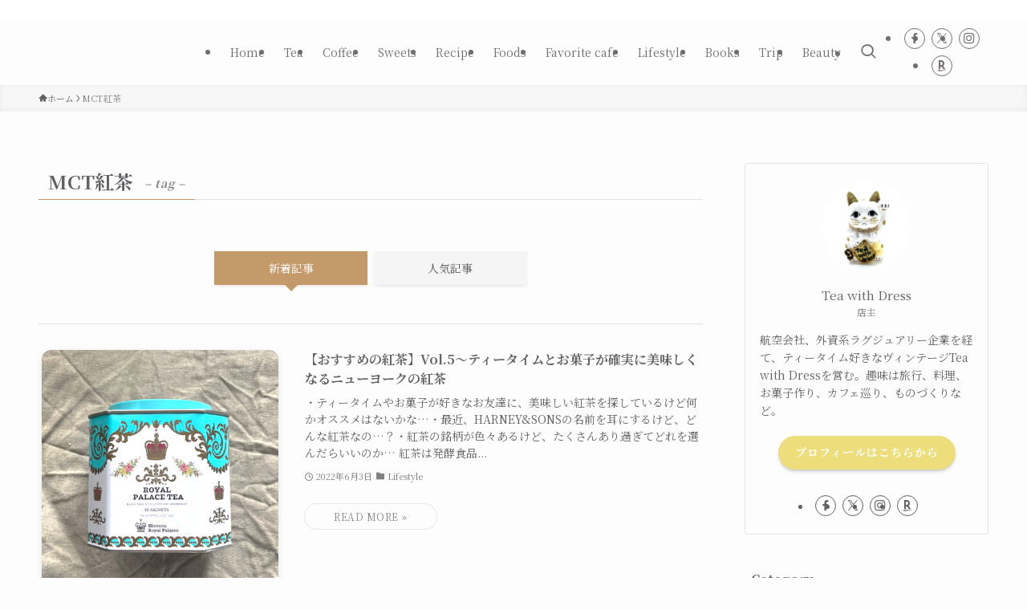

--- FILE ---
content_type: text/html; charset=UTF-8
request_url: https://diary.teawithdress.com/tag/mct%E7%B4%85%E8%8C%B6/
body_size: 21500
content:
<!DOCTYPE html>
<html lang="ja" data-loaded="false" data-scrolled="false" data-spmenu="closed">
<head>
<meta charset="utf-8">
<meta name="format-detection" content="telephone=no">
<meta http-equiv="X-UA-Compatible" content="IE=edge">
<meta name="viewport" content="width=device-width, viewport-fit=cover">
<title>MCT紅茶 | ティータイム好きなヴィンテージショップ店主のダイアリー</title>
<meta name='robots' content='max-image-preview:large' />
<link rel='dns-prefetch' href='//webfonts.xserver.jp' />
<link rel='dns-prefetch' href='//www.google.com' />
<link rel='dns-prefetch' href='//www.googletagmanager.com' />
<link rel='dns-prefetch' href='//stats.wp.com' />
<link rel="alternate" type="application/rss+xml" title="ティータイム好きなヴィンテージショップ店主のダイアリー &raquo; フィード" href="https://diary.teawithdress.com/feed/" />
<link rel="alternate" type="application/rss+xml" title="ティータイム好きなヴィンテージショップ店主のダイアリー &raquo; コメントフィード" href="https://diary.teawithdress.com/comments/feed/" />
<link rel="alternate" type="application/rss+xml" title="ティータイム好きなヴィンテージショップ店主のダイアリー &raquo; MCT紅茶 タグのフィード" href="https://diary.teawithdress.com/tag/mct%e7%b4%85%e8%8c%b6/feed/" />

<!-- SEO SIMPLE PACK 3.6.2 -->
<link rel="canonical" href="https://diary.teawithdress.com/tag/mct%e7%b4%85%e8%8c%b6/">
<meta property="og:locale" content="ja_JP">
<meta property="og:type" content="website">
<meta property="og:title" content="MCT紅茶 | ティータイム好きなヴィンテージショップ店主のダイアリー">
<meta property="og:url" content="https://diary.teawithdress.com/tag/mct%e7%b4%85%e8%8c%b6/">
<meta property="og:site_name" content="ティータイム好きなヴィンテージショップ店主のダイアリー">
<meta name="twitter:card" content="summary_large_image">
<!-- / SEO SIMPLE PACK -->

<style id='wp-img-auto-sizes-contain-inline-css' type='text/css'>
img:is([sizes=auto i],[sizes^="auto," i]){contain-intrinsic-size:3000px 1500px}
/*# sourceURL=wp-img-auto-sizes-contain-inline-css */
</style>
<style id='wp-block-library-inline-css' type='text/css'>
:root{--wp-block-synced-color:#7a00df;--wp-block-synced-color--rgb:122,0,223;--wp-bound-block-color:var(--wp-block-synced-color);--wp-editor-canvas-background:#ddd;--wp-admin-theme-color:#007cba;--wp-admin-theme-color--rgb:0,124,186;--wp-admin-theme-color-darker-10:#006ba1;--wp-admin-theme-color-darker-10--rgb:0,107,160.5;--wp-admin-theme-color-darker-20:#005a87;--wp-admin-theme-color-darker-20--rgb:0,90,135;--wp-admin-border-width-focus:2px}@media (min-resolution:192dpi){:root{--wp-admin-border-width-focus:1.5px}}.wp-element-button{cursor:pointer}:root .has-very-light-gray-background-color{background-color:#eee}:root .has-very-dark-gray-background-color{background-color:#313131}:root .has-very-light-gray-color{color:#eee}:root .has-very-dark-gray-color{color:#313131}:root .has-vivid-green-cyan-to-vivid-cyan-blue-gradient-background{background:linear-gradient(135deg,#00d084,#0693e3)}:root .has-purple-crush-gradient-background{background:linear-gradient(135deg,#34e2e4,#4721fb 50%,#ab1dfe)}:root .has-hazy-dawn-gradient-background{background:linear-gradient(135deg,#faaca8,#dad0ec)}:root .has-subdued-olive-gradient-background{background:linear-gradient(135deg,#fafae1,#67a671)}:root .has-atomic-cream-gradient-background{background:linear-gradient(135deg,#fdd79a,#004a59)}:root .has-nightshade-gradient-background{background:linear-gradient(135deg,#330968,#31cdcf)}:root .has-midnight-gradient-background{background:linear-gradient(135deg,#020381,#2874fc)}:root{--wp--preset--font-size--normal:16px;--wp--preset--font-size--huge:42px}.has-regular-font-size{font-size:1em}.has-larger-font-size{font-size:2.625em}.has-normal-font-size{font-size:var(--wp--preset--font-size--normal)}.has-huge-font-size{font-size:var(--wp--preset--font-size--huge)}.has-text-align-center{text-align:center}.has-text-align-left{text-align:left}.has-text-align-right{text-align:right}.has-fit-text{white-space:nowrap!important}#end-resizable-editor-section{display:none}.aligncenter{clear:both}.items-justified-left{justify-content:flex-start}.items-justified-center{justify-content:center}.items-justified-right{justify-content:flex-end}.items-justified-space-between{justify-content:space-between}.screen-reader-text{border:0;clip-path:inset(50%);height:1px;margin:-1px;overflow:hidden;padding:0;position:absolute;width:1px;word-wrap:normal!important}.screen-reader-text:focus{background-color:#ddd;clip-path:none;color:#444;display:block;font-size:1em;height:auto;left:5px;line-height:normal;padding:15px 23px 14px;text-decoration:none;top:5px;width:auto;z-index:100000}html :where(.has-border-color){border-style:solid}html :where([style*=border-top-color]){border-top-style:solid}html :where([style*=border-right-color]){border-right-style:solid}html :where([style*=border-bottom-color]){border-bottom-style:solid}html :where([style*=border-left-color]){border-left-style:solid}html :where([style*=border-width]){border-style:solid}html :where([style*=border-top-width]){border-top-style:solid}html :where([style*=border-right-width]){border-right-style:solid}html :where([style*=border-bottom-width]){border-bottom-style:solid}html :where([style*=border-left-width]){border-left-style:solid}html :where(img[class*=wp-image-]){height:auto;max-width:100%}:where(figure){margin:0 0 1em}html :where(.is-position-sticky){--wp-admin--admin-bar--position-offset:var(--wp-admin--admin-bar--height,0px)}@media screen and (max-width:600px){html :where(.is-position-sticky){--wp-admin--admin-bar--position-offset:0px}}

/*# sourceURL=wp-block-library-inline-css */
</style><style id='global-styles-inline-css' type='text/css'>
:root{--wp--preset--aspect-ratio--square: 1;--wp--preset--aspect-ratio--4-3: 4/3;--wp--preset--aspect-ratio--3-4: 3/4;--wp--preset--aspect-ratio--3-2: 3/2;--wp--preset--aspect-ratio--2-3: 2/3;--wp--preset--aspect-ratio--16-9: 16/9;--wp--preset--aspect-ratio--9-16: 9/16;--wp--preset--color--black: #000;--wp--preset--color--cyan-bluish-gray: #abb8c3;--wp--preset--color--white: #fff;--wp--preset--color--pale-pink: #f78da7;--wp--preset--color--vivid-red: #cf2e2e;--wp--preset--color--luminous-vivid-orange: #ff6900;--wp--preset--color--luminous-vivid-amber: #fcb900;--wp--preset--color--light-green-cyan: #7bdcb5;--wp--preset--color--vivid-green-cyan: #00d084;--wp--preset--color--pale-cyan-blue: #8ed1fc;--wp--preset--color--vivid-cyan-blue: #0693e3;--wp--preset--color--vivid-purple: #9b51e0;--wp--preset--color--swl-main: var(--color_main);--wp--preset--color--swl-main-thin: var(--color_main_thin);--wp--preset--color--swl-gray: var(--color_gray);--wp--preset--color--swl-deep-01: var(--color_deep01);--wp--preset--color--swl-deep-02: var(--color_deep02);--wp--preset--color--swl-deep-03: var(--color_deep03);--wp--preset--color--swl-deep-04: var(--color_deep04);--wp--preset--color--swl-pale-01: var(--color_pale01);--wp--preset--color--swl-pale-02: var(--color_pale02);--wp--preset--color--swl-pale-03: var(--color_pale03);--wp--preset--color--swl-pale-04: var(--color_pale04);--wp--preset--gradient--vivid-cyan-blue-to-vivid-purple: linear-gradient(135deg,rgb(6,147,227) 0%,rgb(155,81,224) 100%);--wp--preset--gradient--light-green-cyan-to-vivid-green-cyan: linear-gradient(135deg,rgb(122,220,180) 0%,rgb(0,208,130) 100%);--wp--preset--gradient--luminous-vivid-amber-to-luminous-vivid-orange: linear-gradient(135deg,rgb(252,185,0) 0%,rgb(255,105,0) 100%);--wp--preset--gradient--luminous-vivid-orange-to-vivid-red: linear-gradient(135deg,rgb(255,105,0) 0%,rgb(207,46,46) 100%);--wp--preset--gradient--very-light-gray-to-cyan-bluish-gray: linear-gradient(135deg,rgb(238,238,238) 0%,rgb(169,184,195) 100%);--wp--preset--gradient--cool-to-warm-spectrum: linear-gradient(135deg,rgb(74,234,220) 0%,rgb(151,120,209) 20%,rgb(207,42,186) 40%,rgb(238,44,130) 60%,rgb(251,105,98) 80%,rgb(254,248,76) 100%);--wp--preset--gradient--blush-light-purple: linear-gradient(135deg,rgb(255,206,236) 0%,rgb(152,150,240) 100%);--wp--preset--gradient--blush-bordeaux: linear-gradient(135deg,rgb(254,205,165) 0%,rgb(254,45,45) 50%,rgb(107,0,62) 100%);--wp--preset--gradient--luminous-dusk: linear-gradient(135deg,rgb(255,203,112) 0%,rgb(199,81,192) 50%,rgb(65,88,208) 100%);--wp--preset--gradient--pale-ocean: linear-gradient(135deg,rgb(255,245,203) 0%,rgb(182,227,212) 50%,rgb(51,167,181) 100%);--wp--preset--gradient--electric-grass: linear-gradient(135deg,rgb(202,248,128) 0%,rgb(113,206,126) 100%);--wp--preset--gradient--midnight: linear-gradient(135deg,rgb(2,3,129) 0%,rgb(40,116,252) 100%);--wp--preset--font-size--small: 0.9em;--wp--preset--font-size--medium: 1.1em;--wp--preset--font-size--large: 1.25em;--wp--preset--font-size--x-large: 42px;--wp--preset--font-size--xs: 0.75em;--wp--preset--font-size--huge: 1.6em;--wp--preset--spacing--20: 0.44rem;--wp--preset--spacing--30: 0.67rem;--wp--preset--spacing--40: 1rem;--wp--preset--spacing--50: 1.5rem;--wp--preset--spacing--60: 2.25rem;--wp--preset--spacing--70: 3.38rem;--wp--preset--spacing--80: 5.06rem;--wp--preset--shadow--natural: 6px 6px 9px rgba(0, 0, 0, 0.2);--wp--preset--shadow--deep: 12px 12px 50px rgba(0, 0, 0, 0.4);--wp--preset--shadow--sharp: 6px 6px 0px rgba(0, 0, 0, 0.2);--wp--preset--shadow--outlined: 6px 6px 0px -3px rgb(255, 255, 255), 6px 6px rgb(0, 0, 0);--wp--preset--shadow--crisp: 6px 6px 0px rgb(0, 0, 0);}:where(.is-layout-flex){gap: 0.5em;}:where(.is-layout-grid){gap: 0.5em;}body .is-layout-flex{display: flex;}.is-layout-flex{flex-wrap: wrap;align-items: center;}.is-layout-flex > :is(*, div){margin: 0;}body .is-layout-grid{display: grid;}.is-layout-grid > :is(*, div){margin: 0;}:where(.wp-block-columns.is-layout-flex){gap: 2em;}:where(.wp-block-columns.is-layout-grid){gap: 2em;}:where(.wp-block-post-template.is-layout-flex){gap: 1.25em;}:where(.wp-block-post-template.is-layout-grid){gap: 1.25em;}.has-black-color{color: var(--wp--preset--color--black) !important;}.has-cyan-bluish-gray-color{color: var(--wp--preset--color--cyan-bluish-gray) !important;}.has-white-color{color: var(--wp--preset--color--white) !important;}.has-pale-pink-color{color: var(--wp--preset--color--pale-pink) !important;}.has-vivid-red-color{color: var(--wp--preset--color--vivid-red) !important;}.has-luminous-vivid-orange-color{color: var(--wp--preset--color--luminous-vivid-orange) !important;}.has-luminous-vivid-amber-color{color: var(--wp--preset--color--luminous-vivid-amber) !important;}.has-light-green-cyan-color{color: var(--wp--preset--color--light-green-cyan) !important;}.has-vivid-green-cyan-color{color: var(--wp--preset--color--vivid-green-cyan) !important;}.has-pale-cyan-blue-color{color: var(--wp--preset--color--pale-cyan-blue) !important;}.has-vivid-cyan-blue-color{color: var(--wp--preset--color--vivid-cyan-blue) !important;}.has-vivid-purple-color{color: var(--wp--preset--color--vivid-purple) !important;}.has-black-background-color{background-color: var(--wp--preset--color--black) !important;}.has-cyan-bluish-gray-background-color{background-color: var(--wp--preset--color--cyan-bluish-gray) !important;}.has-white-background-color{background-color: var(--wp--preset--color--white) !important;}.has-pale-pink-background-color{background-color: var(--wp--preset--color--pale-pink) !important;}.has-vivid-red-background-color{background-color: var(--wp--preset--color--vivid-red) !important;}.has-luminous-vivid-orange-background-color{background-color: var(--wp--preset--color--luminous-vivid-orange) !important;}.has-luminous-vivid-amber-background-color{background-color: var(--wp--preset--color--luminous-vivid-amber) !important;}.has-light-green-cyan-background-color{background-color: var(--wp--preset--color--light-green-cyan) !important;}.has-vivid-green-cyan-background-color{background-color: var(--wp--preset--color--vivid-green-cyan) !important;}.has-pale-cyan-blue-background-color{background-color: var(--wp--preset--color--pale-cyan-blue) !important;}.has-vivid-cyan-blue-background-color{background-color: var(--wp--preset--color--vivid-cyan-blue) !important;}.has-vivid-purple-background-color{background-color: var(--wp--preset--color--vivid-purple) !important;}.has-black-border-color{border-color: var(--wp--preset--color--black) !important;}.has-cyan-bluish-gray-border-color{border-color: var(--wp--preset--color--cyan-bluish-gray) !important;}.has-white-border-color{border-color: var(--wp--preset--color--white) !important;}.has-pale-pink-border-color{border-color: var(--wp--preset--color--pale-pink) !important;}.has-vivid-red-border-color{border-color: var(--wp--preset--color--vivid-red) !important;}.has-luminous-vivid-orange-border-color{border-color: var(--wp--preset--color--luminous-vivid-orange) !important;}.has-luminous-vivid-amber-border-color{border-color: var(--wp--preset--color--luminous-vivid-amber) !important;}.has-light-green-cyan-border-color{border-color: var(--wp--preset--color--light-green-cyan) !important;}.has-vivid-green-cyan-border-color{border-color: var(--wp--preset--color--vivid-green-cyan) !important;}.has-pale-cyan-blue-border-color{border-color: var(--wp--preset--color--pale-cyan-blue) !important;}.has-vivid-cyan-blue-border-color{border-color: var(--wp--preset--color--vivid-cyan-blue) !important;}.has-vivid-purple-border-color{border-color: var(--wp--preset--color--vivid-purple) !important;}.has-vivid-cyan-blue-to-vivid-purple-gradient-background{background: var(--wp--preset--gradient--vivid-cyan-blue-to-vivid-purple) !important;}.has-light-green-cyan-to-vivid-green-cyan-gradient-background{background: var(--wp--preset--gradient--light-green-cyan-to-vivid-green-cyan) !important;}.has-luminous-vivid-amber-to-luminous-vivid-orange-gradient-background{background: var(--wp--preset--gradient--luminous-vivid-amber-to-luminous-vivid-orange) !important;}.has-luminous-vivid-orange-to-vivid-red-gradient-background{background: var(--wp--preset--gradient--luminous-vivid-orange-to-vivid-red) !important;}.has-very-light-gray-to-cyan-bluish-gray-gradient-background{background: var(--wp--preset--gradient--very-light-gray-to-cyan-bluish-gray) !important;}.has-cool-to-warm-spectrum-gradient-background{background: var(--wp--preset--gradient--cool-to-warm-spectrum) !important;}.has-blush-light-purple-gradient-background{background: var(--wp--preset--gradient--blush-light-purple) !important;}.has-blush-bordeaux-gradient-background{background: var(--wp--preset--gradient--blush-bordeaux) !important;}.has-luminous-dusk-gradient-background{background: var(--wp--preset--gradient--luminous-dusk) !important;}.has-pale-ocean-gradient-background{background: var(--wp--preset--gradient--pale-ocean) !important;}.has-electric-grass-gradient-background{background: var(--wp--preset--gradient--electric-grass) !important;}.has-midnight-gradient-background{background: var(--wp--preset--gradient--midnight) !important;}.has-small-font-size{font-size: var(--wp--preset--font-size--small) !important;}.has-medium-font-size{font-size: var(--wp--preset--font-size--medium) !important;}.has-large-font-size{font-size: var(--wp--preset--font-size--large) !important;}.has-x-large-font-size{font-size: var(--wp--preset--font-size--x-large) !important;}
/*# sourceURL=global-styles-inline-css */
</style>

<link rel='stylesheet' id='swell-icons-css' href='https://diary.teawithdress.com/wp-content/themes/swell/build/css/swell-icons.css?ver=2.15.0' type='text/css' media='all' />
<link rel='stylesheet' id='main_style-css' href='https://diary.teawithdress.com/wp-content/themes/swell/build/css/main.css?ver=2.15.0' type='text/css' media='all' />
<link rel='stylesheet' id='swell_blocks-css' href='https://diary.teawithdress.com/wp-content/themes/swell/build/css/blocks.css?ver=2.15.0' type='text/css' media='all' />
<style id='swell_custom-inline-css' type='text/css'>
:root{--swl-fz--content:4vw;--swl-font_family:"Noto Serif JP", "Hiragino Mincho ProN", serif;--swl-font_weight:400;--color_main:#c49a6a;--color_text:#626063;--color_link:#4682b4;--color_htag:#c49a6a;--color_bg:#fdfdfd;--color_gradient1:#d8ffff;--color_gradient2:#87e7ff;--color_main_thin:rgba(245, 193, 133, 0.05 );--color_main_dark:rgba(147, 116, 80, 1 );--color_list_check:#c49a6a;--color_list_num:#c49a6a;--color_list_good:#86dd7b;--color_list_triangle:#f4e03a;--color_list_bad:#f36060;--color_faq_q:#d55656;--color_faq_a:#6599b7;--color_icon_good:#3cd250;--color_icon_good_bg:#ecffe9;--color_icon_bad:#4b73eb;--color_icon_bad_bg:#eafaff;--color_icon_info:#f578b4;--color_icon_info_bg:#fff0fa;--color_icon_announce:#ffa537;--color_icon_announce_bg:#fff5f0;--color_icon_pen:#7a7a7a;--color_icon_pen_bg:#f7f7f7;--color_icon_book:#787364;--color_icon_book_bg:#f8f6ef;--color_icon_point:#ffa639;--color_icon_check:#86d67c;--color_icon_batsu:#f36060;--color_icon_hatena:#5295cc;--color_icon_caution:#f7da38;--color_icon_memo:#84878a;--color_deep01:#e44141;--color_deep02:#3d79d5;--color_deep03:#63a84d;--color_deep04:#f09f4d;--color_pale01:#fff2f0;--color_pale02:#f3f8fd;--color_pale03:#f1f9ee;--color_pale04:#fdf9ee;--color_mark_blue:#b7e3ff;--color_mark_green:#bdf9c3;--color_mark_yellow:#fcf69f;--color_mark_orange:#ffddbc;--border01:solid 1px var(--color_main);--border02:double 4px var(--color_main);--border03:dashed 2px var(--color_border);--border04:solid 4px var(--color_gray);--card_posts_thumb_ratio:61.805%;--list_posts_thumb_ratio:100%;--big_posts_thumb_ratio:61.805%;--thumb_posts_thumb_ratio:56.25%;--blogcard_thumb_ratio:56.25%;--color_header_bg:#fdfdfd;--color_header_text:#736d71;--color_footer_bg:#fdfdfd;--color_footer_text:#333;--container_size:1200px;--article_size:900px;--logo_size_sp:48px;--logo_size_pc:50px;--logo_size_pcfix:45px;}.swl-cell-bg[data-icon="doubleCircle"]{--cell-icon-color:#ffc977}.swl-cell-bg[data-icon="circle"]{--cell-icon-color:#94e29c}.swl-cell-bg[data-icon="triangle"]{--cell-icon-color:#eeda2f}.swl-cell-bg[data-icon="close"]{--cell-icon-color:#ec9191}.swl-cell-bg[data-icon="hatena"]{--cell-icon-color:#93c9da}.swl-cell-bg[data-icon="check"]{--cell-icon-color:#94e29c}.swl-cell-bg[data-icon="line"]{--cell-icon-color:#9b9b9b}.cap_box[data-colset="col1"]{--capbox-color:#f59b5f;--capbox-color--bg:#fff8eb}.cap_box[data-colset="col2"]{--capbox-color:#5fb9f5;--capbox-color--bg:#edf5ff}.cap_box[data-colset="col3"]{--capbox-color:#2fcd90;--capbox-color--bg:#eafaf2}.red_{--the-btn-color:#f74a4a;--the-btn-color2:#ffbc49;--the-solid-shadow: rgba(185, 56, 56, 1 )}.blue_{--the-btn-color:#338df4;--the-btn-color2:#35eaff;--the-solid-shadow: rgba(38, 106, 183, 1 )}.green_{--the-btn-color:#62d847;--the-btn-color2:#7bf7bd;--the-solid-shadow: rgba(74, 162, 53, 1 )}.is-style-btn_normal{--the-btn-radius:80px}.is-style-btn_solid{--the-btn-radius:80px}.is-style-btn_shiny{--the-btn-radius:80px}.is-style-btn_line{--the-btn-radius:80px}.post_content blockquote{padding:1.5em 2em 1.5em 3em}.post_content blockquote::before{content:"";display:block;width:5px;height:calc(100% - 3em);top:1.5em;left:1.5em;border-left:solid 1px rgba(180,180,180,.75);border-right:solid 1px rgba(180,180,180,.75);}.mark_blue{background:-webkit-linear-gradient(transparent 64%,var(--color_mark_blue) 0%);background:linear-gradient(transparent 64%,var(--color_mark_blue) 0%)}.mark_green{background:-webkit-linear-gradient(transparent 64%,var(--color_mark_green) 0%);background:linear-gradient(transparent 64%,var(--color_mark_green) 0%)}.mark_yellow{background:-webkit-linear-gradient(transparent 64%,var(--color_mark_yellow) 0%);background:linear-gradient(transparent 64%,var(--color_mark_yellow) 0%)}.mark_orange{background:-webkit-linear-gradient(transparent 64%,var(--color_mark_orange) 0%);background:linear-gradient(transparent 64%,var(--color_mark_orange) 0%)}[class*="is-style-icon_"]{color:#333;border-width:0}[class*="is-style-big_icon_"]{border-width:2px;border-style:solid}[data-col="gray"] .c-balloon__text{background:#f7f7f7;border-color:#ccc}[data-col="gray"] .c-balloon__before{border-right-color:#f7f7f7}[data-col="green"] .c-balloon__text{background:#d1f8c2;border-color:#9ddd93}[data-col="green"] .c-balloon__before{border-right-color:#d1f8c2}[data-col="blue"] .c-balloon__text{background:#e2f6ff;border-color:#93d2f0}[data-col="blue"] .c-balloon__before{border-right-color:#e2f6ff}[data-col="red"] .c-balloon__text{background:#ffebeb;border-color:#f48789}[data-col="red"] .c-balloon__before{border-right-color:#ffebeb}[data-col="yellow"] .c-balloon__text{background:#f9f7d2;border-color:#fbe593}[data-col="yellow"] .c-balloon__before{border-right-color:#f9f7d2}.-type-list2 .p-postList__body::after,.-type-big .p-postList__body::after{content: "READ MORE »";}.c-postThumb__cat{background-color:#c49a6a;color:#fff;background-image: repeating-linear-gradient(-45deg,rgba(255,255,255,.1),rgba(255,255,255,.1) 6px,transparent 6px,transparent 12px)}.post_content h2:where(:not([class^="swell-block-"]):not(.faq_q):not(.p-postList__title)){padding:1em;border-radius:2px;color:#fff;background:var(--color_htag)}.post_content h2:where(:not([class^="swell-block-"]):not(.faq_q):not(.p-postList__title))::before{position:absolute;display:block;pointer-events:none;content:"";width:calc(100% - 8px);height:calc(100% - 8px);top:4px;left:4px;right:auto;bottom:auto;border:dashed 1px #fff}.post_content h3:where(:not([class^="swell-block-"]):not(.faq_q):not(.p-postList__title)){padding:0 .5em .5em}.post_content h3:where(:not([class^="swell-block-"]):not(.faq_q):not(.p-postList__title))::before{content:"";width:100%;height:4px;background:-webkit-linear-gradient(135deg, transparent 25%,var(--color_htag) 25%,var(--color_htag) 50%,transparent 50%,transparent 75%,var(--color_htag) 75%,var(--color_htag));background:linear-gradient(135deg, transparent 25%,var(--color_htag) 25%,var(--color_htag) 50%,transparent 50%,transparent 75%,var(--color_htag) 75%,var(--color_htag));background-size:4px 4px;opacity:0.5}.post_content h4:where(:not([class^="swell-block-"]):not(.faq_q):not(.p-postList__title))::before{content:"\e923";display:inline-block;font-family:"icomoon";margin-right:.5em;color:var(--color_htag)}.post_content h2.is-style-section_ttl{padding-bottom:.75em}.post_content h2.is-style-section_ttl::after{position:absolute;top:auto;bottom:0;left:calc(50% - 1.25em);right:auto;display:block;width:2.5em;height:1px;border-radius:2px;pointer-events:none;background:currentColor;content:""}.post_content h2.is-style-section_ttl.has-text-align-left::after{left:0px;right:auto}.post_content h2.is-style-section_ttl.has-text-align-right::after{left:auto;right:0}.l-header__bar{color:#fff;background:#ffffff}.l-header__menuBtn{order:3}.l-header__customBtn{order:1}.c-gnav a::after{background:var(--color_main);width:100%;height:2px;transform:scaleX(0)}.p-spHeadMenu .menu-item.-current{border-bottom-color:var(--color_main)}.c-gnav > li:hover > a::after,.c-gnav > .-current > a::after{transform: scaleX(1)}.c-gnav .sub-menu{color:#333;background:#fff}.l-fixHeader::before{opacity:1}#pagetop{border-radius:50%}.c-widget__title.-spmenu{padding:.5em .75em;border-radius:var(--swl-radius--2, 0px);background:var(--color_main);color:#fff;}.c-widget__title.-footer{padding:.5em}.c-widget__title.-footer::before{content:"";bottom:0;left:0;width:40%;z-index:1;background:var(--color_main)}.c-widget__title.-footer::after{content:"";bottom:0;left:0;width:100%;background:var(--color_border)}.p-spMenu{color:#946c45}.p-spMenu__inner::before{background:#fdfdfd;opacity:1}.p-spMenu__overlay{background:#946c45;opacity:0.6}[class*="page-numbers"]{border-radius:50%;margin:4px;color:#fff;background-color:#dedede}a{text-decoration: none}.l-topTitleArea.c-filterLayer::before{background-color:#000;opacity:0.2;content:""}.p-toc__list.is-style-index li::before{color:var(--color_main)}@media screen and (min-width: 960px){:root{}}@media screen and (max-width: 959px){:root{}.l-header__logo{order:2;text-align:center}}@media screen and (min-width: 600px){:root{--swl-fz--content:16px;}}@media screen and (max-width: 599px){:root{}}@media (min-width: 1108px) {.alignwide{left:-100px;width:calc(100% + 200px);}}@media (max-width: 1108px) {.-sidebar-off .swell-block-fullWide__inner.l-container .alignwide{left:0px;width:100%;}}.l-fixHeader .l-fixHeader__gnav{order:0}[data-scrolled=true] .l-fixHeader[data-ready]{opacity:1;-webkit-transform:translateY(0)!important;transform:translateY(0)!important;visibility:visible}.-body-solid .l-fixHeader{box-shadow:0 2px 4px var(--swl-color_shadow)}.l-fixHeader__inner{align-items:stretch;color:var(--color_header_text);display:flex;padding-bottom:0;padding-top:0;position:relative;z-index:1}.l-fixHeader__logo{align-items:center;display:flex;line-height:1;margin-right:24px;order:0;padding:16px 0}.is-style-btn_normal a,.is-style-btn_shiny a{box-shadow:var(--swl-btn_shadow)}.c-shareBtns__btn,.is-style-balloon>.c-tabList .c-tabList__button,.p-snsCta,[class*=page-numbers]{box-shadow:var(--swl-box_shadow)}.p-articleThumb__img,.p-articleThumb__youtube{box-shadow:var(--swl-img_shadow)}.p-pickupBanners__item .c-bannerLink,.p-postList__thumb{box-shadow:0 2px 8px rgba(0,0,0,.1),0 4px 4px -4px rgba(0,0,0,.1)}.p-postList.-w-ranking li:before{background-image:repeating-linear-gradient(-45deg,hsla(0,0%,100%,.1),hsla(0,0%,100%,.1) 6px,transparent 0,transparent 12px);box-shadow:1px 1px 4px rgba(0,0,0,.2)}:root{--swl-radius--2:2px;--swl-radius--4:4px;--swl-radius--8:8px}.c-categoryList__link,.c-tagList__link,.tag-cloud-link{border-radius:16px;padding:6px 10px}.-related .p-postList__thumb,.is-style-bg_gray,.is-style-bg_main,.is-style-bg_main_thin,.is-style-bg_stripe,.is-style-border_dg,.is-style-border_dm,.is-style-border_sg,.is-style-border_sm,.is-style-dent_box,.is-style-note_box,.is-style-stitch,[class*=is-style-big_icon_],input[type=number],input[type=text],textarea{border-radius:4px}.-ps-style-img .p-postList__link,.-type-thumb .p-postList__link,.p-postList__thumb{border-radius:12px;overflow:hidden;z-index:0}.c-widget .-type-list.-w-ranking .p-postList__item:before{border-radius:16px;left:2px;top:2px}.c-widget .-type-card.-w-ranking .p-postList__item:before{border-radius:0 0 4px 4px}.c-postThumb__cat{border-radius:16px;margin:.5em;padding:0 8px}.cap_box_ttl{border-radius:2px 2px 0 0}.cap_box_content{border-radius:0 0 2px 2px}.cap_box.is-style-small_ttl .cap_box_content{border-radius:0 2px 2px 2px}.cap_box.is-style-inner .cap_box_content,.cap_box.is-style-onborder_ttl .cap_box_content,.cap_box.is-style-onborder_ttl2 .cap_box_content,.cap_box.is-style-onborder_ttl2 .cap_box_ttl,.cap_box.is-style-shadow{border-radius:2px}.is-style-more_btn a,.p-postList__body:after,.submit{border-radius:40px}@media (min-width:960px){#sidebar .-type-list .p-postList__thumb{border-radius:8px}}@media not all and (min-width:960px){.-ps-style-img .p-postList__link,.-type-thumb .p-postList__link,.p-postList__thumb{border-radius:8px}}.l-header__bar{position:relative;width:100%}.l-header__bar .c-catchphrase{color:inherit;font-size:12px;letter-spacing:var(--swl-letter_spacing,.2px);line-height:14px;margin-right:auto;overflow:hidden;padding:4px 0;white-space:nowrap;width:50%}.l-header__bar .c-iconList .c-iconList__link{margin:0;padding:4px 6px}.l-header__barInner{align-items:center;display:flex;justify-content:flex-end}@media (min-width:960px){.-series .l-header__inner{align-items:stretch;display:flex}.-series .l-header__logo{align-items:center;display:flex;flex-wrap:wrap;margin-right:24px;padding:16px 0}.-series .l-header__logo .c-catchphrase{font-size:13px;padding:4px 0}.-series .c-headLogo{margin-right:16px}.-series-right .l-header__inner{justify-content:space-between}.-series-right .c-gnavWrap{margin-left:auto}.-series-right .w-header{margin-left:12px}.-series-left .w-header{margin-left:auto}}@media (min-width:960px) and (min-width:600px){.-series .c-headLogo{max-width:400px}}.c-gnav .sub-menu a:before,.c-listMenu a:before{-webkit-font-smoothing:antialiased;-moz-osx-font-smoothing:grayscale;font-family:icomoon!important;font-style:normal;font-variant:normal;font-weight:400;line-height:1;text-transform:none}.c-submenuToggleBtn{display:none}.c-listMenu a{padding:.75em 1em .75em 1.5em;transition:padding .25s}.c-listMenu a:hover{padding-left:1.75em;padding-right:.75em}.c-gnav .sub-menu a:before,.c-listMenu a:before{color:inherit;content:"\e921";display:inline-block;left:2px;position:absolute;top:50%;-webkit-transform:translateY(-50%);transform:translateY(-50%);vertical-align:middle}.widget_categories>ul>.cat-item>a,.wp-block-categories-list>li>a{padding-left:1.75em}.c-listMenu .children,.c-listMenu .sub-menu{margin:0}.c-listMenu .children a,.c-listMenu .sub-menu a{font-size:.9em;padding-left:2.5em}.c-listMenu .children a:before,.c-listMenu .sub-menu a:before{left:1em}.c-listMenu .children a:hover,.c-listMenu .sub-menu a:hover{padding-left:2.75em}.c-listMenu .children ul a,.c-listMenu .sub-menu ul a{padding-left:3.25em}.c-listMenu .children ul a:before,.c-listMenu .sub-menu ul a:before{left:1.75em}.c-listMenu .children ul a:hover,.c-listMenu .sub-menu ul a:hover{padding-left:3.5em}.c-gnav li:hover>.sub-menu{opacity:1;visibility:visible}.c-gnav .sub-menu:before{background:inherit;content:"";height:100%;left:0;position:absolute;top:0;width:100%;z-index:0}.c-gnav .sub-menu .sub-menu{left:100%;top:0;z-index:-1}.c-gnav .sub-menu a{padding-left:2em}.c-gnav .sub-menu a:before{left:.5em}.c-gnav .sub-menu a:hover .ttl{left:4px}:root{--color_content_bg:var(--color_bg);}.c-widget__title.-side{padding:.5em}.c-widget__title.-side::before{content:"";bottom:0;left:0;width:40%;z-index:1;background:var(--color_main)}.c-widget__title.-side::after{content:"";bottom:0;left:0;width:100%;background:var(--color_border)}@media screen and (min-width: 960px){:root{}}@media screen and (max-width: 959px){:root{}}@media screen and (min-width: 600px){:root{}}@media screen and (max-width: 599px){:root{}}.swell-block-fullWide__inner.l-container{--swl-fw_inner_pad:var(--swl-pad_container,0px)}@media (min-width:960px){.-sidebar-on .l-content .alignfull,.-sidebar-on .l-content .alignwide{left:-16px;width:calc(100% + 32px)}.swell-block-fullWide__inner.l-article{--swl-fw_inner_pad:var(--swl-pad_post_content,0px)}.-sidebar-on .swell-block-fullWide__inner .alignwide{left:0;width:100%}.-sidebar-on .swell-block-fullWide__inner .alignfull{left:calc(0px - var(--swl-fw_inner_pad, 0))!important;margin-left:0!important;margin-right:0!important;width:calc(100% + var(--swl-fw_inner_pad, 0)*2)!important}}.-index-off .p-toc,.swell-toc-placeholder:empty{display:none}.p-toc.-modal{height:100%;margin:0;overflow-y:auto;padding:0}#main_content .p-toc{border-radius:var(--swl-radius--2,0);margin:4em auto;max-width:800px}#sidebar .p-toc{margin-top:-.5em}.p-toc .__pn:before{content:none!important;counter-increment:none}.p-toc .__prev{margin:0 0 1em}.p-toc .__next{margin:1em 0 0}.p-toc.is-omitted:not([data-omit=ct]) [data-level="2"] .p-toc__childList{height:0;margin-bottom:-.5em;visibility:hidden}.p-toc.is-omitted:not([data-omit=nest]){position:relative}.p-toc.is-omitted:not([data-omit=nest]):before{background:linear-gradient(hsla(0,0%,100%,0),var(--color_bg));bottom:5em;content:"";height:4em;left:0;opacity:.75;pointer-events:none;position:absolute;width:100%;z-index:1}.p-toc.is-omitted:not([data-omit=nest]):after{background:var(--color_bg);bottom:0;content:"";height:5em;left:0;opacity:.75;position:absolute;width:100%;z-index:1}.p-toc.is-omitted:not([data-omit=nest]) .__next,.p-toc.is-omitted:not([data-omit=nest]) [data-omit="1"]{display:none}.p-toc .p-toc__expandBtn{background-color:#f7f7f7;border:rgba(0,0,0,.2);border-radius:5em;box-shadow:0 0 0 1px #bbb;color:#333;display:block;font-size:14px;line-height:1.5;margin:.75em auto 0;min-width:6em;padding:.5em 1em;position:relative;transition:box-shadow .25s;z-index:2}.p-toc[data-omit=nest] .p-toc__expandBtn{display:inline-block;font-size:13px;margin:0 0 0 1.25em;padding:.5em .75em}.p-toc:not([data-omit=nest]) .p-toc__expandBtn:after,.p-toc:not([data-omit=nest]) .p-toc__expandBtn:before{border-top-color:inherit;border-top-style:dotted;border-top-width:3px;content:"";display:block;height:1px;position:absolute;top:calc(50% - 1px);transition:border-color .25s;width:100%;width:22px}.p-toc:not([data-omit=nest]) .p-toc__expandBtn:before{right:calc(100% + 1em)}.p-toc:not([data-omit=nest]) .p-toc__expandBtn:after{left:calc(100% + 1em)}.p-toc.is-expanded .p-toc__expandBtn{border-color:transparent}.p-toc__ttl{display:block;font-size:1.2em;line-height:1;position:relative;text-align:center}.p-toc__ttl:before{content:"\e918";display:inline-block;font-family:icomoon;margin-right:.5em;padding-bottom:2px;vertical-align:middle}#index_modal .p-toc__ttl{margin-bottom:.5em}.p-toc__list li{line-height:1.6}.p-toc__list>li+li{margin-top:.5em}.p-toc__list .p-toc__childList{padding-left:.5em}.p-toc__list [data-level="3"]{font-size:.9em}.p-toc__list .mininote{display:none}.post_content .p-toc__list{padding-left:0}#sidebar .p-toc__list{margin-bottom:0}#sidebar .p-toc__list .p-toc__childList{padding-left:0}.p-toc__link{color:inherit;font-size:inherit;text-decoration:none}.p-toc__link:hover{opacity:.8}.p-toc.-double{background:var(--color_gray);background:linear-gradient(-45deg,transparent 25%,var(--color_gray) 25%,var(--color_gray) 50%,transparent 50%,transparent 75%,var(--color_gray) 75%,var(--color_gray));background-clip:padding-box;background-size:4px 4px;border-bottom:4px double var(--color_border);border-top:4px double var(--color_border);padding:1.5em 1em 1em}.p-toc.-double .p-toc__ttl{margin-bottom:.75em}@media (min-width:960px){#main_content .p-toc{width:92%}}@media (hover:hover){.p-toc .p-toc__expandBtn:hover{border-color:transparent;box-shadow:0 0 0 2px currentcolor}}@media (min-width:600px){.p-toc.-double{padding:2em}}
/*# sourceURL=swell_custom-inline-css */
</style>
<link rel='stylesheet' id='swell-parts/footer-css' href='https://diary.teawithdress.com/wp-content/themes/swell/build/css/modules/parts/footer.css?ver=2.15.0' type='text/css' media='all' />
<link rel='stylesheet' id='swell-page/term-css' href='https://diary.teawithdress.com/wp-content/themes/swell/build/css/modules/page/term.css?ver=2.15.0' type='text/css' media='all' />
<style id='classic-theme-styles-inline-css' type='text/css'>
/*! This file is auto-generated */
.wp-block-button__link{color:#fff;background-color:#32373c;border-radius:9999px;box-shadow:none;text-decoration:none;padding:calc(.667em + 2px) calc(1.333em + 2px);font-size:1.125em}.wp-block-file__button{background:#32373c;color:#fff;text-decoration:none}
/*# sourceURL=/wp-includes/css/classic-themes.min.css */
</style>
<link rel='stylesheet' id='contact-form-7-css' href='https://diary.teawithdress.com/wp-content/plugins/contact-form-7/includes/css/styles.css?ver=6.1.1' type='text/css' media='all' />
<link rel='stylesheet' id='pochipp-front-css' href='https://diary.teawithdress.com/wp-content/plugins/pochipp/dist/css/style.css?ver=1.18.3' type='text/css' media='all' />
<script type="text/javascript" src="https://diary.teawithdress.com/wp-includes/js/jquery/jquery.min.js?ver=3.7.1" id="jquery-core-js"></script>
<script type="text/javascript" src="//webfonts.xserver.jp/js/xserverv3.js?fadein=0&amp;ver=2.0.8" id="typesquare_std-js"></script>

<!-- Site Kit によって追加された Google タグ（gtag.js）スニペット -->
<!-- Google アナリティクス スニペット (Site Kit が追加) -->
<script type="text/javascript" src="https://www.googletagmanager.com/gtag/js?id=GT-K46JKWTS" id="google_gtagjs-js" async></script>
<script type="text/javascript" id="google_gtagjs-js-after">
/* <![CDATA[ */
window.dataLayer = window.dataLayer || [];function gtag(){dataLayer.push(arguments);}
gtag("set","linker",{"domains":["diary.teawithdress.com"]});
gtag("js", new Date());
gtag("set", "developer_id.dZTNiMT", true);
gtag("config", "GT-K46JKWTS");
 window._googlesitekit = window._googlesitekit || {}; window._googlesitekit.throttledEvents = []; window._googlesitekit.gtagEvent = (name, data) => { var key = JSON.stringify( { name, data } ); if ( !! window._googlesitekit.throttledEvents[ key ] ) { return; } window._googlesitekit.throttledEvents[ key ] = true; setTimeout( () => { delete window._googlesitekit.throttledEvents[ key ]; }, 5 ); gtag( "event", name, { ...data, event_source: "site-kit" } ); }; 
//# sourceURL=google_gtagjs-js-after
/* ]]> */
</script>

<link href="https://fonts.googleapis.com/css?family=Noto+Serif+JP:400,700&#038;display=swap" rel="stylesheet">
<noscript><link href="https://diary.teawithdress.com/wp-content/themes/swell/build/css/noscript.css" rel="stylesheet"></noscript>
<link rel="https://api.w.org/" href="https://diary.teawithdress.com/wp-json/" /><link rel="alternate" title="JSON" type="application/json" href="https://diary.teawithdress.com/wp-json/wp/v2/tags/137" /><meta name="generator" content="Site Kit by Google 1.161.0" />	<style>img#wpstats{display:none}</style>
		<!-- Pochipp -->
<style id="pchpp_custom_style">:root{--pchpp-color-inline: #069A8E;--pchpp-color-custom: #5ca250;--pchpp-color-custom-2: #8e59e4;--pchpp-color-amazon: #f2d58a;--pchpp-color-rakuten: #ead7a4;--pchpp-color-yahoo: #ffe9a9;--pchpp-color-mercari: #3c3c3c;--pchpp-inline-bg-color: var(--pchpp-color-inline);--pchpp-inline-txt-color: #fff;--pchpp-inline-shadow: 0 1px 4px -1px rgba(0, 0, 0, 0.2);--pchpp-inline-radius: 0px;--pchpp-inline-width: auto;}</style>
<script id="pchpp_vars">window.pchppVars = {};window.pchppVars.ajaxUrl = "https://diary.teawithdress.com/wp-admin/admin-ajax.php";window.pchppVars.ajaxNonce = "6d6faa5547";</script>
<script type="text/javascript" language="javascript">var vc_pid = "887656037";</script>
<!-- / Pochipp -->
<link rel="icon" href="https://diary.teawithdress.com/wp-content/uploads/cropped-インスタアイコンTwd-Dのコピー-32x32.jpg" sizes="32x32" />
<link rel="icon" href="https://diary.teawithdress.com/wp-content/uploads/cropped-インスタアイコンTwd-Dのコピー-192x192.jpg" sizes="192x192" />
<link rel="apple-touch-icon" href="https://diary.teawithdress.com/wp-content/uploads/cropped-インスタアイコンTwd-Dのコピー-180x180.jpg" />
<meta name="msapplication-TileImage" content="https://diary.teawithdress.com/wp-content/uploads/cropped-インスタアイコンTwd-Dのコピー-270x270.jpg" />

<link rel="stylesheet" href="https://diary.teawithdress.com/wp-content/themes/swell/build/css/print.css" media="print" >
</head>
<body>
<div id="body_wrap" class="archive tag tag-mct tag-137 wp-theme-swell -body-solid -index-off -sidebar-on -frame-off id_137" >
<div id="sp_menu" class="p-spMenu -right">
	<div class="p-spMenu__inner">
		<div class="p-spMenu__closeBtn">
			<button class="c-iconBtn -menuBtn c-plainBtn" data-onclick="toggleMenu" aria-label="メニューを閉じる">
				<i class="c-iconBtn__icon icon-close-thin"></i>
			</button>
		</div>
		<div class="p-spMenu__body">
			<div class="c-widget__title -spmenu">
				MENU			</div>
			<div class="p-spMenu__nav">
				<ul class="c-spnav c-listMenu"><li class="menu-item menu-item-type-custom menu-item-object-custom menu-item-home menu-item-1288"><a href="https://diary.teawithdress.com/">Home</a></li>
<li class="menu-item menu-item-type-custom menu-item-object-custom menu-item-1047"><a href="https://diary.teawithdress.com/category/tea/">Tea</a></li>
<li class="menu-item menu-item-type-custom menu-item-object-custom menu-item-1051"><a href="https://diary.teawithdress.com/category/coffee/">Coffee</a></li>
<li class="menu-item menu-item-type-custom menu-item-object-custom menu-item-1048"><a href="https://diary.teawithdress.com/category/sweets/">Sweets</a></li>
<li class="menu-item menu-item-type-taxonomy menu-item-object-category menu-item-1994"><a href="https://diary.teawithdress.com/category/recipe/">Recipe</a></li>
<li class="menu-item menu-item-type-custom menu-item-object-custom menu-item-1049"><a href="https://diary.teawithdress.com/category/foods/">Foods</a></li>
<li class="menu-item menu-item-type-custom menu-item-object-custom menu-item-1050"><a href="https://diary.teawithdress.com/category/favorite-cafe/">Favorite cafe</a></li>
<li class="menu-item menu-item-type-custom menu-item-object-custom menu-item-1065"><a href="https://diary.teawithdress.com/category/lifestyle/">Lifestyle</a></li>
<li class="menu-item menu-item-type-custom menu-item-object-custom menu-item-1052"><a href="https://diary.teawithdress.com/category/books/">Books</a></li>
<li class="menu-item menu-item-type-custom menu-item-object-custom menu-item-1064"><a href="https://diary.teawithdress.com/category/trip/">Trip</a></li>
<li class="menu-item menu-item-type-custom menu-item-object-custom menu-item-1053"><a href="https://diary.teawithdress.com/category/beauty/">Beauty</a></li>
</ul>			</div>
					</div>
	</div>
	<div class="p-spMenu__overlay c-overlay" data-onclick="toggleMenu"></div>
</div>
<header id="header" class="l-header -series -series-right" data-spfix="1">
	<div class="l-header__bar pc_">
	<div class="l-header__barInner l-container">
		<ul class="c-iconList">
						<li class="c-iconList__item -facebook">
						<a href="https://www.facebook.com/teawithdressdiary" target="_blank" rel="noopener" class="c-iconList__link u-fz-14 hov-flash" aria-label="facebook">
							<i class="c-iconList__icon icon-facebook" role="presentation"></i>
						</a>
					</li>
									<li class="c-iconList__item -twitter-x">
						<a href="https://twitter.com/Teawithdress" target="_blank" rel="noopener" class="c-iconList__link u-fz-14 hov-flash" aria-label="twitter-x">
							<i class="c-iconList__icon icon-twitter-x" role="presentation"></i>
						</a>
					</li>
									<li class="c-iconList__item -instagram">
						<a href="https://www.instagram.com/twd_diary" target="_blank" rel="noopener" class="c-iconList__link u-fz-14 hov-flash" aria-label="instagram">
							<i class="c-iconList__icon icon-instagram" role="presentation"></i>
						</a>
					</li>
									<li class="c-iconList__item -room">
						<a href="https://room.rakuten.co.jp/life_t2021/items" target="_blank" rel="noopener" class="c-iconList__link u-fz-14 hov-flash" aria-label="room">
							<i class="c-iconList__icon icon-room" role="presentation"></i>
						</a>
					</li>
				</ul>
	</div>
</div>
	<div class="l-header__inner l-container">
		<div class="l-header__logo">
			<div class="c-headLogo -img"><a href="https://diary.teawithdress.com/" title="ティータイム好きなヴィンテージショップ店主のダイアリー" class="c-headLogo__link" rel="home"><img width="1600" height="360"  src="https://diary.teawithdress.com/wp-content/uploads/2022/01/shirorogoted.png.png" alt="ティータイム好きなヴィンテージショップ店主のダイアリー" class="c-headLogo__img" srcset="https://diary.teawithdress.com/wp-content/uploads/2022/01/shirorogoted.png.png 1600w, https://diary.teawithdress.com/wp-content/uploads/2022/01/shirorogoted.png-300x68.png 300w, https://diary.teawithdress.com/wp-content/uploads/2022/01/shirorogoted.png-1024x230.png 1024w, https://diary.teawithdress.com/wp-content/uploads/2022/01/shirorogoted.png-768x173.png 768w, https://diary.teawithdress.com/wp-content/uploads/2022/01/shirorogoted.png-1536x346.png 1536w" sizes="(max-width: 959px) 50vw, 800px" decoding="async" loading="eager" ></a></div>					</div>
		<nav id="gnav" class="l-header__gnav c-gnavWrap">
					<ul class="c-gnav">
			<li class="menu-item menu-item-type-custom menu-item-object-custom menu-item-home menu-item-1288"><a href="https://diary.teawithdress.com/"><span class="ttl">Home</span></a></li>
<li class="menu-item menu-item-type-custom menu-item-object-custom menu-item-1047"><a href="https://diary.teawithdress.com/category/tea/"><span class="ttl">Tea</span></a></li>
<li class="menu-item menu-item-type-custom menu-item-object-custom menu-item-1051"><a href="https://diary.teawithdress.com/category/coffee/"><span class="ttl">Coffee</span></a></li>
<li class="menu-item menu-item-type-custom menu-item-object-custom menu-item-1048"><a href="https://diary.teawithdress.com/category/sweets/"><span class="ttl">Sweets</span></a></li>
<li class="menu-item menu-item-type-taxonomy menu-item-object-category menu-item-1994"><a href="https://diary.teawithdress.com/category/recipe/"><span class="ttl">Recipe</span></a></li>
<li class="menu-item menu-item-type-custom menu-item-object-custom menu-item-1049"><a href="https://diary.teawithdress.com/category/foods/"><span class="ttl">Foods</span></a></li>
<li class="menu-item menu-item-type-custom menu-item-object-custom menu-item-1050"><a href="https://diary.teawithdress.com/category/favorite-cafe/"><span class="ttl">Favorite cafe</span></a></li>
<li class="menu-item menu-item-type-custom menu-item-object-custom menu-item-1065"><a href="https://diary.teawithdress.com/category/lifestyle/"><span class="ttl">Lifestyle</span></a></li>
<li class="menu-item menu-item-type-custom menu-item-object-custom menu-item-1052"><a href="https://diary.teawithdress.com/category/books/"><span class="ttl">Books</span></a></li>
<li class="menu-item menu-item-type-custom menu-item-object-custom menu-item-1064"><a href="https://diary.teawithdress.com/category/trip/"><span class="ttl">Trip</span></a></li>
<li class="menu-item menu-item-type-custom menu-item-object-custom menu-item-1053"><a href="https://diary.teawithdress.com/category/beauty/"><span class="ttl">Beauty</span></a></li>
							<li class="menu-item c-gnav__s">
					<button class="c-gnav__sBtn c-plainBtn" data-onclick="toggleSearch" aria-label="検索ボタン">
						<i class="icon-search"></i>
					</button>
				</li>
					</ul>
			</nav>
		<div class="w-header pc_"><div class="w-header__inner"><div id="swell_sns_links-2" class="w-header__item widget_swell_sns_links"><ul class="c-iconList is-style-circle">
						<li class="c-iconList__item -facebook">
						<a href="https://www.facebook.com/teawithdressdiary" target="_blank" rel="noopener" class="c-iconList__link u-fz-14 hov-flash-up" aria-label="facebook">
							<i class="c-iconList__icon icon-facebook" role="presentation"></i>
						</a>
					</li>
									<li class="c-iconList__item -twitter-x">
						<a href="https://twitter.com/Teawithdress" target="_blank" rel="noopener" class="c-iconList__link u-fz-14 hov-flash-up" aria-label="twitter-x">
							<i class="c-iconList__icon icon-twitter-x" role="presentation"></i>
						</a>
					</li>
									<li class="c-iconList__item -instagram">
						<a href="https://www.instagram.com/twd_diary" target="_blank" rel="noopener" class="c-iconList__link u-fz-14 hov-flash-up" aria-label="instagram">
							<i class="c-iconList__icon icon-instagram" role="presentation"></i>
						</a>
					</li>
									<li class="c-iconList__item -room">
						<a href="https://room.rakuten.co.jp/life_t2021/items" target="_blank" rel="noopener" class="c-iconList__link u-fz-14 hov-flash-up" aria-label="room">
							<i class="c-iconList__icon icon-room" role="presentation"></i>
						</a>
					</li>
				</ul>
</div></div></div><div class="l-header__customBtn sp_">
			<button class="c-iconBtn c-plainBtn" data-onclick="toggleSearch" aria-label="検索ボタン">
			<i class="c-iconBtn__icon icon-search"></i>
					</button>
	</div>
<div class="l-header__menuBtn sp_">
	<button class="c-iconBtn -menuBtn c-plainBtn" data-onclick="toggleMenu" aria-label="メニューボタン">
		<i class="c-iconBtn__icon icon-menu-thin"></i>
			</button>
</div>
	</div>
	</header>
<div id="fix_header" class="l-fixHeader -series -series-right">
	<div class="l-fixHeader__inner l-container">
		<div class="l-fixHeader__logo">
			<div class="c-headLogo -img"><a href="https://diary.teawithdress.com/" title="ティータイム好きなヴィンテージショップ店主のダイアリー" class="c-headLogo__link" rel="home"><img width="1600" height="360"  src="https://diary.teawithdress.com/wp-content/uploads/2022/01/shirorogoted.png.png" alt="ティータイム好きなヴィンテージショップ店主のダイアリー" class="c-headLogo__img" srcset="https://diary.teawithdress.com/wp-content/uploads/2022/01/shirorogoted.png.png 1600w, https://diary.teawithdress.com/wp-content/uploads/2022/01/shirorogoted.png-300x68.png 300w, https://diary.teawithdress.com/wp-content/uploads/2022/01/shirorogoted.png-1024x230.png 1024w, https://diary.teawithdress.com/wp-content/uploads/2022/01/shirorogoted.png-768x173.png 768w, https://diary.teawithdress.com/wp-content/uploads/2022/01/shirorogoted.png-1536x346.png 1536w" sizes="(max-width: 959px) 50vw, 800px" decoding="async" loading="eager" ></a></div>		</div>
		<div class="l-fixHeader__gnav c-gnavWrap">
					<ul class="c-gnav">
			<li class="menu-item menu-item-type-custom menu-item-object-custom menu-item-home menu-item-1288"><a href="https://diary.teawithdress.com/"><span class="ttl">Home</span></a></li>
<li class="menu-item menu-item-type-custom menu-item-object-custom menu-item-1047"><a href="https://diary.teawithdress.com/category/tea/"><span class="ttl">Tea</span></a></li>
<li class="menu-item menu-item-type-custom menu-item-object-custom menu-item-1051"><a href="https://diary.teawithdress.com/category/coffee/"><span class="ttl">Coffee</span></a></li>
<li class="menu-item menu-item-type-custom menu-item-object-custom menu-item-1048"><a href="https://diary.teawithdress.com/category/sweets/"><span class="ttl">Sweets</span></a></li>
<li class="menu-item menu-item-type-taxonomy menu-item-object-category menu-item-1994"><a href="https://diary.teawithdress.com/category/recipe/"><span class="ttl">Recipe</span></a></li>
<li class="menu-item menu-item-type-custom menu-item-object-custom menu-item-1049"><a href="https://diary.teawithdress.com/category/foods/"><span class="ttl">Foods</span></a></li>
<li class="menu-item menu-item-type-custom menu-item-object-custom menu-item-1050"><a href="https://diary.teawithdress.com/category/favorite-cafe/"><span class="ttl">Favorite cafe</span></a></li>
<li class="menu-item menu-item-type-custom menu-item-object-custom menu-item-1065"><a href="https://diary.teawithdress.com/category/lifestyle/"><span class="ttl">Lifestyle</span></a></li>
<li class="menu-item menu-item-type-custom menu-item-object-custom menu-item-1052"><a href="https://diary.teawithdress.com/category/books/"><span class="ttl">Books</span></a></li>
<li class="menu-item menu-item-type-custom menu-item-object-custom menu-item-1064"><a href="https://diary.teawithdress.com/category/trip/"><span class="ttl">Trip</span></a></li>
<li class="menu-item menu-item-type-custom menu-item-object-custom menu-item-1053"><a href="https://diary.teawithdress.com/category/beauty/"><span class="ttl">Beauty</span></a></li>
							<li class="menu-item c-gnav__s">
					<button class="c-gnav__sBtn c-plainBtn" data-onclick="toggleSearch" aria-label="検索ボタン">
						<i class="icon-search"></i>
					</button>
				</li>
					</ul>
			</div>
	</div>
</div>
<div id="breadcrumb" class="p-breadcrumb -bg-on"><ol class="p-breadcrumb__list l-container"><li class="p-breadcrumb__item"><a href="https://diary.teawithdress.com/" class="p-breadcrumb__text"><span class="__home icon-home"> ホーム</span></a></li><li class="p-breadcrumb__item"><span class="p-breadcrumb__text">MCT紅茶</span></li></ol></div><div id="content" class="l-content l-container" >
<main id="main_content" class="l-mainContent l-article">
	<div class="l-mainContent__inner">
		<h1 class="c-pageTitle" data-style="b_bottom"><span class="c-pageTitle__inner">MCT紅茶<small class="c-pageTitle__subTitle u-fz-14">– tag –</small></span></h1>		<div class="p-termContent l-parent">
				<div class="p-postListTab is-style-balloon" data-width-pc="25" data-width-sp="50">
			<ul class="c-tabList" role="tablist">
										<li class="c-tabList__item" role="presentation">
							<button 
								class="c-tabList__button"
								role="tab"
								aria-controls="post_list_tab_1"
								aria-selected="true"
								data-onclick="tabControl"
							>
								新着記事							</button>
						</li>
										<li class="c-tabList__item" role="presentation">
							<button 
								class="c-tabList__button"
								role="tab"
								aria-controls="post_list_tab_2"
								aria-selected="false"
								data-onclick="tabControl"
							>
								人気記事							</button>
						</li>
							</ul>
		</div>
				<div class="c-tabBody p-postListTabBody">
				<div id="post_list_tab_1" class="c-tabBody__item" aria-hidden="false">
				<ul class="p-postList -type-list2"><li class="p-postList__item">
	<a href="https://diary.teawithdress.com/2022/06/03/%e3%82%a2%e3%83%a1%e3%83%aa%e3%82%ab%e3%81%ae%e7%b4%85%e8%8c%b6%e3%83%96%e3%83%a9%e3%83%b3%e3%83%89harneysons%e3%81%ae%e7%b4%85%e8%8c%b6%e3%82%92%e9%a3%b2%e3%81%bf%e6%af%94%e3%81%b9%e3%82%8b/" class="p-postList__link">
		<div class="p-postList__thumb c-postThumb">
	<figure class="c-postThumb__figure">
		<img width="500" height="500"  src="[data-uri]" alt="" class="c-postThumb__img u-obf-cover lazyload" sizes="(min-width: 960px) 400px, 36vw" data-src="https://diary.teawithdress.com/wp-content/uploads/50050003jun2022-31.jpg" data-srcset="https://diary.teawithdress.com/wp-content/uploads/50050003jun2022-31.jpg 500w, https://diary.teawithdress.com/wp-content/uploads/50050003jun2022-31-300x300.jpg 300w, https://diary.teawithdress.com/wp-content/uploads/50050003jun2022-31-150x150.jpg 150w" data-aspectratio="500/500" ><noscript><img src="https://diary.teawithdress.com/wp-content/uploads/50050003jun2022-31.jpg" class="c-postThumb__img u-obf-cover" alt=""></noscript>	</figure>
	</div>
					<div class="p-postList__body">
				<h2 class="p-postList__title">【おすすめの紅茶】Vol.5〜ティータイムとお菓子が確実に美味しくなるニューヨークの紅茶</h2>									<div class="p-postList__excerpt">
						・ティータイムやお菓子が好きなお友達に、美味しい紅茶を探しているけど何かオススメはないかな…・最近、HARNEY&amp;SONSの名前を耳にするけど、どんな紅茶なの…？・紅茶の銘柄が色々あるけど、たくさんあり過ぎてどれを選んだらいいのか… 紅茶は発酵食品...					</div>
								<div class="p-postList__meta">
					<div class="p-postList__times c-postTimes u-thin">
	<time class="c-postTimes__posted icon-posted" datetime="2022-06-03" aria-label="公開日">2022年6月3日</time></div>
		<span class="p-postList__cat u-thin icon-folder" data-cat-id="62">Lifestyle</span>
					</div>
			</div>
			</a>
</li>
</ul><div class="c-pagination">
<span class="page-numbers current">1</span></div>
				</div>
									<div id="post_list_tab_2" class="c-tabBody__item" aria-hidden="true">
						<ul class="p-postList -type-list2"><li class="p-postList__item">
	<a href="https://diary.teawithdress.com/2022/06/03/%e3%82%a2%e3%83%a1%e3%83%aa%e3%82%ab%e3%81%ae%e7%b4%85%e8%8c%b6%e3%83%96%e3%83%a9%e3%83%b3%e3%83%89harneysons%e3%81%ae%e7%b4%85%e8%8c%b6%e3%82%92%e9%a3%b2%e3%81%bf%e6%af%94%e3%81%b9%e3%82%8b/" class="p-postList__link">
		<div class="p-postList__thumb c-postThumb">
	<figure class="c-postThumb__figure">
		<img width="500" height="500"  src="[data-uri]" alt="" class="c-postThumb__img u-obf-cover lazyload" sizes="(min-width: 960px) 400px, 36vw" data-src="https://diary.teawithdress.com/wp-content/uploads/50050003jun2022-31.jpg" data-srcset="https://diary.teawithdress.com/wp-content/uploads/50050003jun2022-31.jpg 500w, https://diary.teawithdress.com/wp-content/uploads/50050003jun2022-31-300x300.jpg 300w, https://diary.teawithdress.com/wp-content/uploads/50050003jun2022-31-150x150.jpg 150w" data-aspectratio="500/500" ><noscript><img src="https://diary.teawithdress.com/wp-content/uploads/50050003jun2022-31.jpg" class="c-postThumb__img u-obf-cover" alt=""></noscript>	</figure>
	</div>
					<div class="p-postList__body">
				<h2 class="p-postList__title">【おすすめの紅茶】Vol.5〜ティータイムとお菓子が確実に美味しくなるニューヨークの紅茶</h2>									<div class="p-postList__excerpt">
						・ティータイムやお菓子が好きなお友達に、美味しい紅茶を探しているけど何かオススメはないかな…・最近、HARNEY&amp;SONSの名前を耳にするけど、どんな紅茶なの…？・紅茶の銘柄が色々あるけど、たくさんあり過ぎてどれを選んだらいいのか… 紅茶は発酵食品...					</div>
								<div class="p-postList__meta">
					<div class="p-postList__times c-postTimes u-thin">
	<time class="c-postTimes__posted icon-posted" datetime="2022-06-03" aria-label="公開日">2022年6月3日</time></div>
		<span class="p-postList__cat u-thin icon-folder" data-cat-id="62">Lifestyle</span>
					</div>
			</div>
			</a>
</li>
</ul>					</div>
								</div>
					</div>
	</div>
</main>
<aside id="sidebar" class="l-sidebar">
	<div id="swell_prof_widget-7" class="c-widget widget_swell_prof_widget"><div class="p-profileBox">
				<figure class="p-profileBox__icon">
			<img width="120" height="120"  src="[data-uri]" alt="" class="p-profileBox__iconImg lazyload" sizes="(max-width: 120px) 100vw, 120px" data-src="https://diary.teawithdress.com/wp-content/uploads/2022/02/320320招き猫-300x300.jpg" data-srcset="https://diary.teawithdress.com/wp-content/uploads/2022/02/320320招き猫-300x300.jpg 300w, https://diary.teawithdress.com/wp-content/uploads/2022/02/320320招き猫-150x150.jpg 150w, https://diary.teawithdress.com/wp-content/uploads/2022/02/320320招き猫.jpg 320w" data-aspectratio="120/120" ><noscript><img src="https://diary.teawithdress.com/wp-content/uploads/2022/02/320320招き猫-300x300.jpg" class="p-profileBox__iconImg" alt=""></noscript>		</figure>
		<div class="p-profileBox__name u-fz-m">
		Tea with Dress	</div>
			<div class="p-profileBox__job u-thin">
			店主		</div>
				<div class="p-profileBox__text">
			航空会社、外資系ラグジュアリー企業を経て、ティータイム好きなヴィンテージTea with Dressを営む。趣味は旅行、料理、お菓子作り、カフェ巡り、ものづくりなど。							<div class="p-profileBox__btn is-style-btn_normal">
					<a href="https://diary.teawithdress.com/%e3%80%80%e3%83%9d%e3%83%bc%e3%83%88%e3%83%95%e3%82%a9%e3%83%aa%e3%82%aa/" style="background:#edde7b" class="p-profileBox__btnLink">
						プロフィールはこちらから					</a>
				</div>
					</div>
		<ul class="c-iconList p-profileBox__iconList is-style-circle">
						<li class="c-iconList__item -facebook">
						<a href="https://www.facebook.com/teawithdressdiary" target="_blank" rel="noopener" class="c-iconList__link u-fz-14 hov-flash-up" aria-label="facebook">
							<i class="c-iconList__icon icon-facebook" role="presentation"></i>
						</a>
					</li>
									<li class="c-iconList__item -twitter-x">
						<a href="https://twitter.com/Teawithdress" target="_blank" rel="noopener" class="c-iconList__link u-fz-14 hov-flash-up" aria-label="twitter-x">
							<i class="c-iconList__icon icon-twitter-x" role="presentation"></i>
						</a>
					</li>
									<li class="c-iconList__item -instagram">
						<a href="https://www.instagram.com/twd_diary" target="_blank" rel="noopener" class="c-iconList__link u-fz-14 hov-flash-up" aria-label="instagram">
							<i class="c-iconList__icon icon-instagram" role="presentation"></i>
						</a>
					</li>
									<li class="c-iconList__item -room">
						<a href="https://room.rakuten.co.jp/life_t2021/items" target="_blank" rel="noopener" class="c-iconList__link u-fz-14 hov-flash-up" aria-label="room">
							<i class="c-iconList__icon icon-room" role="presentation"></i>
						</a>
					</li>
				</ul>
</div>
</div><div id="categories-8" class="c-widget c-listMenu widget_categories"><div class="c-widget__title -side">Category</div>
			<ul>
					<li class="cat-item cat-item-147"><a href="https://diary.teawithdress.com/category/recipe/">Recipe</a>
</li>
	<li class="cat-item cat-item-3"><a href="https://diary.teawithdress.com/category/tea/">Tea</a>
</li>
	<li class="cat-item cat-item-6"><a href="https://diary.teawithdress.com/category/famous-confectionery/">銘菓図鑑</a>
</li>
	<li class="cat-item cat-item-9"><a href="https://diary.teawithdress.com/category/coffee/">Coffee</a>
</li>
	<li class="cat-item cat-item-10"><a href="https://diary.teawithdress.com/category/sweets/">Sweets</a>
</li>
	<li class="cat-item cat-item-11"><a href="https://diary.teawithdress.com/category/tool/">Tool</a>
</li>
	<li class="cat-item cat-item-12"><a href="https://diary.teawithdress.com/category/favorite-cafe/">Favorite Cafe</a>
</li>
	<li class="cat-item cat-item-40"><a href="https://diary.teawithdress.com/category/foods/">Foods</a>
</li>
	<li class="cat-item cat-item-53"><a href="https://diary.teawithdress.com/category/beauty/">Beauty</a>
</li>
	<li class="cat-item cat-item-60"><a href="https://diary.teawithdress.com/category/cafe/">Cafe</a>
</li>
	<li class="cat-item cat-item-61"><a href="https://diary.teawithdress.com/category/books/">Books</a>
</li>
	<li class="cat-item cat-item-62"><a href="https://diary.teawithdress.com/category/lifestyle/">Lifestyle</a>
</li>
	<li class="cat-item cat-item-63"><a href="https://diary.teawithdress.com/category/trip/">Trip</a>
</li>
			</ul>

			</div><div id="swell_ad_widget-13" class="c-widget widget_swell_ad_widget"><a href="//af.moshimo.com/af/c/click?a_id=3294672&p_id=4060&pc_id=10251&pl_id=56171&guid=ON" rel="nofollow" referrerpolicy="no-referrer-when-downgrade"><img src="//image.moshimo.com/af-img/3597/000000056171.jpg" width="300" height="300" style="border:none;"></a><img src="//i.moshimo.com/af/i/impression?a_id=3294672&p_id=4060&pc_id=10251&pl_id=56171" width="1" height="1" style="border:none;"></div><div id="search-2" class="c-widget widget_search"><form role="search" method="get" class="c-searchForm" action="https://diary.teawithdress.com/" role="search">
	<input type="text" value="" name="s" class="c-searchForm__s s" placeholder="検索" aria-label="検索ワード">
	<button type="submit" class="c-searchForm__submit icon-search hov-opacity u-bg-main" value="search" aria-label="検索を実行する"></button>
</form>
</div><div id="tag_cloud-4" class="c-widget widget_tag_cloud"><div class="c-widget__title -side">キーワードから探す</div><div class="tagcloud"><a href="https://diary.teawithdress.com/tag/mct%e7%b4%85%e8%8c%b6/" class="tag-cloud-link hov-flash-up tag-link-137 tag-link-position-1" style="font-size: 8pt;" aria-label="MCT紅茶 (1個の項目)">MCT紅茶</a>
<a href="https://diary.teawithdress.com/tag/sdgs/" class="tag-cloud-link hov-flash-up tag-link-90 tag-link-position-2" style="font-size: 8pt;" aria-label="SDGs (1個の項目)">SDGs</a>
<a href="https://diary.teawithdress.com/tag/tea/" class="tag-cloud-link hov-flash-up tag-link-134 tag-link-position-3" style="font-size: 8pt;" aria-label="Tea (1個の項目)">Tea</a>
<a href="https://diary.teawithdress.com/tag/%e3%81%8a%e3%81%86%e3%81%a1%e3%82%ab%e3%83%95%e3%82%a7/" class="tag-cloud-link hov-flash-up tag-link-19 tag-link-position-4" style="font-size: 16.615384615385pt;" aria-label="おうちカフェ (4個の項目)">おうちカフェ</a>
<a href="https://diary.teawithdress.com/tag/%e3%81%8a%e8%8f%93%e5%ad%90%e3%81%a4%e3%81%8f%e3%82%8a/" class="tag-cloud-link hov-flash-up tag-link-33 tag-link-position-5" style="font-size: 8pt;" aria-label="お菓子つくり (1個の項目)">お菓子つくり</a>
<a href="https://diary.teawithdress.com/tag/%e3%82%a2%e3%82%a4%e3%83%aa%e3%83%83%e3%82%b7%e3%83%a5%e3%82%b3%e3%83%bc%e3%83%92%e3%83%bc/" class="tag-cloud-link hov-flash-up tag-link-18 tag-link-position-6" style="font-size: 8pt;" aria-label="アイリッシュコーヒー (1個の項目)">アイリッシュコーヒー</a>
<a href="https://diary.teawithdress.com/tag/%e3%82%a8%e3%82%b3%e3%83%95%e3%83%ac%e3%83%b3%e3%83%89%e3%83%aa%e3%83%bc/" class="tag-cloud-link hov-flash-up tag-link-91 tag-link-position-7" style="font-size: 11.876923076923pt;" aria-label="エコフレンドリー (2個の項目)">エコフレンドリー</a>
<a href="https://diary.teawithdress.com/tag/%e3%82%a8%e3%83%9e%e3%83%96%e3%83%aa%e3%83%83%e3%82%b8%e3%82%a6%e3%82%a9%e3%83%bc%e3%82%bf%e3%83%bc/" class="tag-cloud-link hov-flash-up tag-link-23 tag-link-position-8" style="font-size: 8pt;" aria-label="エマブリッジウォーター (1個の項目)">エマブリッジウォーター</a>
<a href="https://diary.teawithdress.com/tag/%e3%82%aa%e3%83%bc%e3%82%ac%e3%83%8b%e3%83%83%e3%82%af/" class="tag-cloud-link hov-flash-up tag-link-138 tag-link-position-9" style="font-size: 11.876923076923pt;" aria-label="オーガニック (2個の項目)">オーガニック</a>
<a href="https://diary.teawithdress.com/tag/%e3%82%ac%e3%83%bc%e3%83%87%e3%83%8b%e3%83%b3%e3%82%b0/" class="tag-cloud-link hov-flash-up tag-link-85 tag-link-position-10" style="font-size: 11.876923076923pt;" aria-label="ガーデニング (2個の項目)">ガーデニング</a>
<a href="https://diary.teawithdress.com/tag/%e3%82%af%e3%83%83%e3%82%ad%e3%83%bc/" class="tag-cloud-link hov-flash-up tag-link-35 tag-link-position-11" style="font-size: 8pt;" aria-label="クッキー (1個の項目)">クッキー</a>
<a href="https://diary.teawithdress.com/tag/%e3%82%b3%e3%83%bc%e3%83%92%e3%83%bc/" class="tag-cloud-link hov-flash-up tag-link-64 tag-link-position-12" style="font-size: 14.461538461538pt;" aria-label="コーヒー (3個の項目)">コーヒー</a>
<a href="https://diary.teawithdress.com/tag/%e3%82%b3%e3%83%bc%e3%83%92%e3%83%bc%e8%b1%86%e7%84%99%e7%85%8e%e5%99%a8/" class="tag-cloud-link hov-flash-up tag-link-67 tag-link-position-13" style="font-size: 8pt;" aria-label="コーヒー豆焙煎器 (1個の項目)">コーヒー豆焙煎器</a>
<a href="https://diary.teawithdress.com/tag/%e3%82%b4%e3%83%9f%e3%82%92%e6%b8%9b%e3%82%89%e3%81%99/" class="tag-cloud-link hov-flash-up tag-link-83 tag-link-position-14" style="font-size: 11.876923076923pt;" aria-label="ゴミを減らす (2個の項目)">ゴミを減らす</a>
<a href="https://diary.teawithdress.com/tag/%e3%82%b7%e3%83%a3%e3%83%af%e3%83%bc%e3%83%98%e3%83%83%e3%83%89/" class="tag-cloud-link hov-flash-up tag-link-140 tag-link-position-15" style="font-size: 8pt;" aria-label="シャワーヘッド (1個の項目)">シャワーヘッド</a>
<a href="https://diary.teawithdress.com/tag/%e3%82%b7%e3%83%a7%e3%83%bc%e3%83%88%e3%83%96%e3%83%ac%e3%83%83%e3%83%89/" class="tag-cloud-link hov-flash-up tag-link-118 tag-link-position-16" style="font-size: 8pt;" aria-label="ショートブレッド (1個の項目)">ショートブレッド</a>
<a href="https://diary.teawithdress.com/tag/%e3%82%b9%e3%83%88%e3%83%bc%e3%82%af%e3%82%aa%e3%83%b3%e3%83%88%e3%83%ac%e3%83%b3%e3%83%88/" class="tag-cloud-link hov-flash-up tag-link-22 tag-link-position-17" style="font-size: 8pt;" aria-label="ストークオントレント (1個の項目)">ストークオントレント</a>
<a href="https://diary.teawithdress.com/tag/%e3%83%81%e3%83%a3%e3%82%a4/" class="tag-cloud-link hov-flash-up tag-link-70 tag-link-position-18" style="font-size: 8pt;" aria-label="チャイ (1個の項目)">チャイ</a>
<a href="https://diary.teawithdress.com/tag/%e3%83%81%e3%83%a7%e3%82%b3%e3%82%af%e3%83%a9%e3%83%b3%e3%83%81%e3%82%af%e3%83%83%e3%82%ad%e3%83%bc/" class="tag-cloud-link hov-flash-up tag-link-36 tag-link-position-19" style="font-size: 8pt;" aria-label="チョコクランチクッキー (1個の項目)">チョコクランチクッキー</a>
<a href="https://diary.teawithdress.com/tag/%e3%83%86%e3%82%a3%e3%83%bc%e3%82%bb%e3%83%ac%e3%83%a2%e3%83%8b%e3%83%bc/" class="tag-cloud-link hov-flash-up tag-link-116 tag-link-position-20" style="font-size: 8pt;" aria-label="ティーセレモニー (1個の項目)">ティーセレモニー</a>
<a href="https://diary.teawithdress.com/tag/%e3%83%86%e3%82%a3%e3%83%bc%e3%82%bf%e3%82%a4%e3%83%a0/" class="tag-cloud-link hov-flash-up tag-link-20 tag-link-position-21" style="font-size: 22pt;" aria-label="ティータイム (8個の項目)">ティータイム</a>
<a href="https://diary.teawithdress.com/tag/%e3%83%8d%e3%82%a4%e3%83%ab%e3%82%b1%e3%82%a2/" class="tag-cloud-link hov-flash-up tag-link-58 tag-link-position-22" style="font-size: 8pt;" aria-label="ネイルケア (1個の項目)">ネイルケア</a>
<a href="https://diary.teawithdress.com/tag/%e3%83%8d%e3%82%a4%e3%83%ab%e3%82%b5%e3%83%ad%e3%83%b3/" class="tag-cloud-link hov-flash-up tag-link-59 tag-link-position-23" style="font-size: 8pt;" aria-label="ネイルサロン (1個の項目)">ネイルサロン</a>
<a href="https://diary.teawithdress.com/tag/%e3%83%99%e3%82%a4%e3%82%ad%e3%83%b3%e3%82%b0/" class="tag-cloud-link hov-flash-up tag-link-32 tag-link-position-24" style="font-size: 8pt;" aria-label="ベイキング (1個の項目)">ベイキング</a>
<a href="https://diary.teawithdress.com/tag/%e3%83%99%e3%83%a9%e3%83%b3%e3%83%80%e3%82%b3%e3%83%b3%e3%83%9d%e3%82%b9%e3%83%88/" class="tag-cloud-link hov-flash-up tag-link-89 tag-link-position-25" style="font-size: 8pt;" aria-label="ベランダコンポスト (1個の項目)">ベランダコンポスト</a>
<a href="https://diary.teawithdress.com/tag/%e3%83%9b%e3%83%83%e3%83%88%e3%83%89%e3%83%aa%e3%83%b3%e3%82%af/" class="tag-cloud-link hov-flash-up tag-link-21 tag-link-position-26" style="font-size: 11.876923076923pt;" aria-label="ホットドリンク (2個の項目)">ホットドリンク</a>
<a href="https://diary.teawithdress.com/tag/%e3%83%aa%e3%83%83%e3%82%b8%e3%82%a6%e3%82%a7%e3%82%a4/" class="tag-cloud-link hov-flash-up tag-link-39 tag-link-position-27" style="font-size: 8pt;" aria-label="リッジウェイ (1個の項目)">リッジウェイ</a>
<a href="https://diary.teawithdress.com/tag/%e3%83%aa%e3%83%95%e3%82%a1/" class="tag-cloud-link hov-flash-up tag-link-139 tag-link-position-28" style="font-size: 8pt;" aria-label="リファ (1個の項目)">リファ</a>
<a href="https://diary.teawithdress.com/tag/%e3%83%ac%e3%83%a2%e3%83%b3%e3%81%ae%e7%84%bc%e3%81%8d%e8%8f%93%e5%ad%90/" class="tag-cloud-link hov-flash-up tag-link-86 tag-link-position-29" style="font-size: 8pt;" aria-label="レモンの焼き菓子 (1個の項目)">レモンの焼き菓子</a>
<a href="https://diary.teawithdress.com/tag/%e5%a0%86%e8%82%a5/" class="tag-cloud-link hov-flash-up tag-link-84 tag-link-position-30" style="font-size: 14.461538461538pt;" aria-label="堆肥 (3個の項目)">堆肥</a>
<a href="https://diary.teawithdress.com/tag/%e6%9a%ae%e3%82%89%e3%81%97/" class="tag-cloud-link hov-flash-up tag-link-117 tag-link-position-31" style="font-size: 8pt;" aria-label="暮らし (1個の項目)">暮らし</a>
<a href="https://diary.teawithdress.com/tag/%e6%a0%97%e5%8e%9f%e3%81%af%e3%82%8b%e3%81%bf%e3%81%95%e3%82%93/" class="tag-cloud-link hov-flash-up tag-link-44 tag-link-position-32" style="font-size: 8pt;" aria-label="栗原はるみさん (1個の項目)">栗原はるみさん</a>
<a href="https://diary.teawithdress.com/tag/%e6%a2%85%e3%81%ae%e8%9c%9c%e7%85%ae/" class="tag-cloud-link hov-flash-up tag-link-132 tag-link-position-33" style="font-size: 8pt;" aria-label="梅の蜜煮 (1個の項目)">梅の蜜煮</a>
<a href="https://diary.teawithdress.com/tag/%e7%84%bc%e3%81%8d%e8%8f%93%e5%ad%90/" class="tag-cloud-link hov-flash-up tag-link-34 tag-link-position-34" style="font-size: 11.876923076923pt;" aria-label="焼き菓子 (2個の項目)">焼き菓子</a>
<a href="https://diary.teawithdress.com/tag/%e7%84%bc%e3%81%8d%e8%8f%93%e5%ad%90%e3%83%ac%e3%82%b7%e3%83%94/" class="tag-cloud-link hov-flash-up tag-link-37 tag-link-position-35" style="font-size: 8pt;" aria-label="焼き菓子レシピ (1個の項目)">焼き菓子レシピ</a>
<a href="https://diary.teawithdress.com/tag/%e7%8f%88%e7%90%b2/" class="tag-cloud-link hov-flash-up tag-link-65 tag-link-position-36" style="font-size: 11.876923076923pt;" aria-label="珈琲 (2個の項目)">珈琲</a>
<a href="https://diary.teawithdress.com/tag/%e7%99%ba%e6%98%8e%e5%b7%a5%e6%88%bf/" class="tag-cloud-link hov-flash-up tag-link-68 tag-link-position-37" style="font-size: 8pt;" aria-label="発明工房 (1個の項目)">発明工房</a>
<a href="https://diary.teawithdress.com/tag/%e7%be%8e%e5%ae%b9/" class="tag-cloud-link hov-flash-up tag-link-141 tag-link-position-38" style="font-size: 8pt;" aria-label="美容 (1個の項目)">美容</a>
<a href="https://diary.teawithdress.com/tag/%e8%87%aa%e5%ae%b6%e7%84%99%e7%85%8e/" class="tag-cloud-link hov-flash-up tag-link-66 tag-link-position-39" style="font-size: 8pt;" aria-label="自家焙煎 (1個の項目)">自家焙煎</a>
<a href="https://diary.teawithdress.com/tag/%e8%8c%b6%e9%81%93/" class="tag-cloud-link hov-flash-up tag-link-114 tag-link-position-40" style="font-size: 8pt;" aria-label="茶道 (1個の項目)">茶道</a>
<a href="https://diary.teawithdress.com/tag/%e9%83%b7%e5%9c%9f%e8%8f%93%e5%ad%90/" class="tag-cloud-link hov-flash-up tag-link-107 tag-link-position-41" style="font-size: 8pt;" aria-label="郷土菓子 (1個の項目)">郷土菓子</a>
<a href="https://diary.teawithdress.com/tag/%e9%87%8e%e7%82%b9/" class="tag-cloud-link hov-flash-up tag-link-110 tag-link-position-42" style="font-size: 8pt;" aria-label="野点 (1個の項目)">野点</a>
<a href="https://diary.teawithdress.com/tag/%e9%87%8e%e7%82%b9%e3%83%94%e3%82%af%e3%83%8b%e3%83%83%e3%82%af/" class="tag-cloud-link hov-flash-up tag-link-113 tag-link-position-43" style="font-size: 8pt;" aria-label="野点ピクニック (1個の項目)">野点ピクニック</a>
<a href="https://diary.teawithdress.com/tag/%e9%8a%98%e8%8f%93/" class="tag-cloud-link hov-flash-up tag-link-87 tag-link-position-44" style="font-size: 11.876923076923pt;" aria-label="銘菓 (2個の項目)">銘菓</a>
<a href="https://diary.teawithdress.com/tag/%e9%8e%8c%e5%80%89%e7%b4%85%e8%b0%b7/" class="tag-cloud-link hov-flash-up tag-link-108 tag-link-position-45" style="font-size: 8pt;" aria-label="鎌倉紅谷 (1個の項目)">鎌倉紅谷</a></div>
</div><div id="custom_html-3" class="widget_text c-widget widget_custom_html"><div class="c-widget__title -side">Twitter</div><div class="textwidget custom-html-widget"><a class="twitter-timeline" data-width="350" data-height="500" href="https://twitter.com/Teawithdress?ref_src=twsrc%5Etfw">Tweets by Teawithdress</a> <script async src="https://platform.twitter.com/widgets.js" charset="utf-8"></script></div></div><div id="swell_prof_widget-10" class="c-widget widget_swell_prof_widget"><div class="p-profileBox">
			<figure class="p-profileBox__bg">
			<img width="500" height="500"  src="[data-uri]" alt="" class="p-profileBox__bgImg lazyload" sizes="(max-width: 959px) 100vw, 320px" data-src="https://diary.teawithdress.com/wp-content/uploads/50050020feb2022-1.jpg" data-srcset="https://diary.teawithdress.com/wp-content/uploads/50050020feb2022-1.jpg 500w, https://diary.teawithdress.com/wp-content/uploads/50050020feb2022-1-300x300.jpg 300w, https://diary.teawithdress.com/wp-content/uploads/50050020feb2022-1-150x150.jpg 150w" data-aspectratio="500/500" ><noscript><img src="https://diary.teawithdress.com/wp-content/uploads/50050020feb2022-1.jpg" class="p-profileBox__bgImg" alt=""></noscript>		</figure>
				<figure class="p-profileBox__icon">
			<img width="120" height="120"  src="[data-uri]" alt="" class="p-profileBox__iconImg lazyload" sizes="(max-width: 120px) 100vw, 120px" data-src="https://diary.teawithdress.com/wp-content/uploads/名称未設定-2-2-300x300.jpg" data-srcset="https://diary.teawithdress.com/wp-content/uploads/名称未設定-2-2-300x300.jpg 300w, https://diary.teawithdress.com/wp-content/uploads/名称未設定-2-2-150x150.jpg 150w, https://diary.teawithdress.com/wp-content/uploads/名称未設定-2-2-768x768.jpg 768w, https://diary.teawithdress.com/wp-content/uploads/名称未設定-2-2.jpg 1080w" data-aspectratio="120/120" ><noscript><img src="https://diary.teawithdress.com/wp-content/uploads/名称未設定-2-2-300x300.jpg" class="p-profileBox__iconImg" alt=""></noscript>		</figure>
		<div class="p-profileBox__name u-fz-m">
		ティー・ウィズ・ドレス	</div>
			<div class="p-profileBox__job u-thin">
			ティータイム好きなヴィンテージショップ		</div>
				<div class="p-profileBox__text">
			ティータイムを楽しくするヴィンテージアイテムをご紹介しています							<div class="p-profileBox__btn is-style-btn_normal">
					<a href="https://teawithdress.com/" style="background:#7a99cf" class="p-profileBox__btnLink">
						Come in!					</a>
				</div>
					</div>
		</div>
</div><div id="swell_ad_widget-12" class="c-widget widget_swell_ad_widget"><a href="//af.moshimo.com/af/c/click?a_id=3294665&p_id=2513&pc_id=5556&pl_id=32641&guid=ON" rel="nofollow" referrerpolicy="no-referrer-when-downgrade"><img src="//image.moshimo.com/af-img/1983/000000032641.png" width="300" height="250" style="border:none;"></a><img src="//i.moshimo.com/af/i/impression?a_id=3294665&p_id=2513&pc_id=5556&pl_id=32641" width="1" height="1" style="border:none;"></div><div id="custom_html-6" class="widget_text c-widget widget_custom_html"><div class="textwidget custom-html-widget"><script async src="https://pagead2.googlesyndication.com/pagead/js/adsbygoogle.js?client=ca-pub-9901492355620754"
     crossorigin="anonymous"></script>
<!-- 縦長3 -->
<ins class="adsbygoogle"
     style="display:block"
     data-ad-client="ca-pub-9901492355620754"
     data-ad-slot="4478819372"
     data-ad-format="auto"
     data-full-width-responsive="true"></ins>
<script>
     (adsbygoogle = window.adsbygoogle || []).push({});
</script></div></div></aside>
</div>
<div id="before_footer_widget" class="w-beforeFooter"><div class="l-container"><div id="swell_sns_links-3" class="c-widget widget_swell_sns_links"><ul class="c-iconList is-style-circle">
						<li class="c-iconList__item -facebook">
						<a href="https://www.facebook.com/teawithdressdiary" target="_blank" rel="noopener" class="c-iconList__link u-fz-14 hov-flash-up" aria-label="facebook">
							<i class="c-iconList__icon icon-facebook" role="presentation"></i>
						</a>
					</li>
									<li class="c-iconList__item -twitter-x">
						<a href="https://twitter.com/Teawithdress" target="_blank" rel="noopener" class="c-iconList__link u-fz-14 hov-flash-up" aria-label="twitter-x">
							<i class="c-iconList__icon icon-twitter-x" role="presentation"></i>
						</a>
					</li>
									<li class="c-iconList__item -instagram">
						<a href="https://www.instagram.com/twd_diary" target="_blank" rel="noopener" class="c-iconList__link u-fz-14 hov-flash-up" aria-label="instagram">
							<i class="c-iconList__icon icon-instagram" role="presentation"></i>
						</a>
					</li>
									<li class="c-iconList__item -room">
						<a href="https://room.rakuten.co.jp/life_t2021/items" target="_blank" rel="noopener" class="c-iconList__link u-fz-14 hov-flash-up" aria-label="room">
							<i class="c-iconList__icon icon-room" role="presentation"></i>
						</a>
					</li>
				</ul>
</div><div id="media_gallery-2" class="c-widget widget_media_gallery"><div class="c-widget__title -footer">Tea photograph</div>
		<style type="text/css">
			#gallery-1 {
				margin: auto;
			}
			#gallery-1 .gallery-item {
				float: left;
				margin-top: 10px;
				text-align: center;
				width: 33%;
			}
			#gallery-1 img {
				border: 2px solid #cfcfcf;
			}
			#gallery-1 .gallery-caption {
				margin-left: 0;
			}
			/* see gallery_shortcode() in wp-includes/media.php */
		</style>
		<div id='gallery-1' class='gallery galleryid-1678 gallery-columns-3 gallery-size-medium'><dl class='gallery-item'>
			<dt class='gallery-icon landscape'>
				<img width="300" height="300" src="https://diary.teawithdress.com/wp-content/uploads/50050016feb2022-26-300x300.jpg" class="attachment-medium size-medium" alt="" decoding="async" loading="lazy" srcset="https://diary.teawithdress.com/wp-content/uploads/50050016feb2022-26-300x300.jpg 300w, https://diary.teawithdress.com/wp-content/uploads/50050016feb2022-26-150x150.jpg 150w, https://diary.teawithdress.com/wp-content/uploads/50050016feb2022-26.jpg 500w" sizes="auto, (max-width: 300px) 100vw, 300px" />
			</dt></dl><dl class='gallery-item'>
			<dt class='gallery-icon landscape'>
				<img width="300" height="300" src="https://diary.teawithdress.com/wp-content/uploads/50050016feb2022-5-300x300.jpg" class="attachment-medium size-medium" alt="" decoding="async" loading="lazy" srcset="https://diary.teawithdress.com/wp-content/uploads/50050016feb2022-5-300x300.jpg 300w, https://diary.teawithdress.com/wp-content/uploads/50050016feb2022-5-150x150.jpg 150w, https://diary.teawithdress.com/wp-content/uploads/50050016feb2022-5.jpg 500w" sizes="auto, (max-width: 300px) 100vw, 300px" />
			</dt></dl><dl class='gallery-item'>
			<dt class='gallery-icon landscape'>
				<img width="300" height="300" src="https://diary.teawithdress.com/wp-content/uploads/50050016feb2022-23-300x300.jpg" class="attachment-medium size-medium" alt="" decoding="async" loading="lazy" srcset="https://diary.teawithdress.com/wp-content/uploads/50050016feb2022-23-300x300.jpg 300w, https://diary.teawithdress.com/wp-content/uploads/50050016feb2022-23-150x150.jpg 150w, https://diary.teawithdress.com/wp-content/uploads/50050016feb2022-23.jpg 500w" sizes="auto, (max-width: 300px) 100vw, 300px" />
			</dt></dl><br style="clear: both" />
		</div>
</div><div id="media_gallery-4" class="c-widget widget_media_gallery">
		<style type="text/css">
			#gallery-2 {
				margin: auto;
			}
			#gallery-2 .gallery-item {
				float: left;
				margin-top: 10px;
				text-align: center;
				width: 33%;
			}
			#gallery-2 img {
				border: 2px solid #cfcfcf;
			}
			#gallery-2 .gallery-caption {
				margin-left: 0;
			}
			/* see gallery_shortcode() in wp-includes/media.php */
		</style>
		<div id='gallery-2' class='gallery galleryid-1678 gallery-columns-3 gallery-size-medium'><dl class='gallery-item'>
			<dt class='gallery-icon landscape'>
				<img width="300" height="300" src="https://diary.teawithdress.com/wp-content/uploads/50050016feb2022-13-300x300.jpg" class="attachment-medium size-medium" alt="" decoding="async" loading="lazy" srcset="https://diary.teawithdress.com/wp-content/uploads/50050016feb2022-13-300x300.jpg 300w, https://diary.teawithdress.com/wp-content/uploads/50050016feb2022-13-150x150.jpg 150w, https://diary.teawithdress.com/wp-content/uploads/50050016feb2022-13.jpg 500w" sizes="auto, (max-width: 300px) 100vw, 300px" />
			</dt></dl><dl class='gallery-item'>
			<dt class='gallery-icon landscape'>
				<img width="300" height="300" src="https://diary.teawithdress.com/wp-content/uploads/50050016feb2022-27-300x300.jpg" class="attachment-medium size-medium" alt="" decoding="async" loading="lazy" srcset="https://diary.teawithdress.com/wp-content/uploads/50050016feb2022-27-300x300.jpg 300w, https://diary.teawithdress.com/wp-content/uploads/50050016feb2022-27-150x150.jpg 150w, https://diary.teawithdress.com/wp-content/uploads/50050016feb2022-27.jpg 500w" sizes="auto, (max-width: 300px) 100vw, 300px" />
			</dt></dl><dl class='gallery-item'>
			<dt class='gallery-icon landscape'>
				<img width="300" height="300" src="https://diary.teawithdress.com/wp-content/uploads/50050016feb2022-7-300x300.jpg" class="attachment-medium size-medium" alt="" decoding="async" loading="lazy" srcset="https://diary.teawithdress.com/wp-content/uploads/50050016feb2022-7-300x300.jpg 300w, https://diary.teawithdress.com/wp-content/uploads/50050016feb2022-7-150x150.jpg 150w, https://diary.teawithdress.com/wp-content/uploads/50050016feb2022-7.jpg 500w" sizes="auto, (max-width: 300px) 100vw, 300px" />
			</dt></dl><br style="clear: both" />
		</div>
</div><div id="media_gallery-3" class="c-widget widget_media_gallery">
		<style type="text/css">
			#gallery-3 {
				margin: auto;
			}
			#gallery-3 .gallery-item {
				float: left;
				margin-top: 10px;
				text-align: center;
				width: 33%;
			}
			#gallery-3 img {
				border: 2px solid #cfcfcf;
			}
			#gallery-3 .gallery-caption {
				margin-left: 0;
			}
			/* see gallery_shortcode() in wp-includes/media.php */
		</style>
		<div id='gallery-3' class='gallery galleryid-1678 gallery-columns-3 gallery-size-medium'><dl class='gallery-item'>
			<dt class='gallery-icon landscape'>
				<img width="300" height="300" src="https://diary.teawithdress.com/wp-content/uploads/50050016feb2022-17-300x300.jpg" class="attachment-medium size-medium" alt="" decoding="async" loading="lazy" srcset="https://diary.teawithdress.com/wp-content/uploads/50050016feb2022-17-300x300.jpg 300w, https://diary.teawithdress.com/wp-content/uploads/50050016feb2022-17-150x150.jpg 150w, https://diary.teawithdress.com/wp-content/uploads/50050016feb2022-17.jpg 500w" sizes="auto, (max-width: 300px) 100vw, 300px" />
			</dt></dl><dl class='gallery-item'>
			<dt class='gallery-icon landscape'>
				<img width="300" height="300" src="https://diary.teawithdress.com/wp-content/uploads/50050016feb2022-15-300x300.jpg" class="attachment-medium size-medium" alt="" decoding="async" loading="lazy" srcset="https://diary.teawithdress.com/wp-content/uploads/50050016feb2022-15-300x300.jpg 300w, https://diary.teawithdress.com/wp-content/uploads/50050016feb2022-15-150x150.jpg 150w, https://diary.teawithdress.com/wp-content/uploads/50050016feb2022-15.jpg 500w" sizes="auto, (max-width: 300px) 100vw, 300px" />
			</dt></dl><dl class='gallery-item'>
			<dt class='gallery-icon landscape'>
				<img width="300" height="300" src="https://diary.teawithdress.com/wp-content/uploads/50050016feb2022-16-300x300.jpg" class="attachment-medium size-medium" alt="" decoding="async" loading="lazy" srcset="https://diary.teawithdress.com/wp-content/uploads/50050016feb2022-16-300x300.jpg 300w, https://diary.teawithdress.com/wp-content/uploads/50050016feb2022-16-150x150.jpg 150w, https://diary.teawithdress.com/wp-content/uploads/50050016feb2022-16.jpg 500w" sizes="auto, (max-width: 300px) 100vw, 300px" />
			</dt></dl><br style="clear: both" />
		</div>
</div><div id="media_gallery-5" class="c-widget widget_media_gallery">
		<style type="text/css">
			#gallery-4 {
				margin: auto;
			}
			#gallery-4 .gallery-item {
				float: left;
				margin-top: 10px;
				text-align: center;
				width: 33%;
			}
			#gallery-4 img {
				border: 2px solid #cfcfcf;
			}
			#gallery-4 .gallery-caption {
				margin-left: 0;
			}
			/* see gallery_shortcode() in wp-includes/media.php */
		</style>
		<div id='gallery-4' class='gallery galleryid-1678 gallery-columns-3 gallery-size-medium'><dl class='gallery-item'>
			<dt class='gallery-icon landscape'>
				<img width="300" height="300" src="https://diary.teawithdress.com/wp-content/uploads/50050016feb2022-25-300x300.jpg" class="attachment-medium size-medium" alt="" decoding="async" loading="lazy" srcset="https://diary.teawithdress.com/wp-content/uploads/50050016feb2022-25-300x300.jpg 300w, https://diary.teawithdress.com/wp-content/uploads/50050016feb2022-25-150x150.jpg 150w, https://diary.teawithdress.com/wp-content/uploads/50050016feb2022-25.jpg 500w" sizes="auto, (max-width: 300px) 100vw, 300px" />
			</dt></dl><dl class='gallery-item'>
			<dt class='gallery-icon landscape'>
				<img width="300" height="300" src="https://diary.teawithdress.com/wp-content/uploads/50050016feb2022-20-300x300.jpg" class="attachment-medium size-medium" alt="" decoding="async" loading="lazy" srcset="https://diary.teawithdress.com/wp-content/uploads/50050016feb2022-20-300x300.jpg 300w, https://diary.teawithdress.com/wp-content/uploads/50050016feb2022-20-150x150.jpg 150w, https://diary.teawithdress.com/wp-content/uploads/50050016feb2022-20.jpg 500w" sizes="auto, (max-width: 300px) 100vw, 300px" />
			</dt></dl><dl class='gallery-item'>
			<dt class='gallery-icon landscape'>
				<img width="300" height="300" src="https://diary.teawithdress.com/wp-content/uploads/50050016feb2022-1-300x300.jpg" class="attachment-medium size-medium" alt="" decoding="async" loading="lazy" srcset="https://diary.teawithdress.com/wp-content/uploads/50050016feb2022-1-300x300.jpg 300w, https://diary.teawithdress.com/wp-content/uploads/50050016feb2022-1-150x150.jpg 150w, https://diary.teawithdress.com/wp-content/uploads/50050016feb2022-1.jpg 500w" sizes="auto, (max-width: 300px) 100vw, 300px" />
			</dt></dl><br style="clear: both" />
		</div>
</div><div id="media_gallery-7" class="c-widget widget_media_gallery">
		<style type="text/css">
			#gallery-5 {
				margin: auto;
			}
			#gallery-5 .gallery-item {
				float: left;
				margin-top: 10px;
				text-align: center;
				width: 33%;
			}
			#gallery-5 img {
				border: 2px solid #cfcfcf;
			}
			#gallery-5 .gallery-caption {
				margin-left: 0;
			}
			/* see gallery_shortcode() in wp-includes/media.php */
		</style>
		<div id='gallery-5' class='gallery galleryid-1678 gallery-columns-3 gallery-size-medium'><dl class='gallery-item'>
			<dt class='gallery-icon landscape'>
				<img width="300" height="300" src="https://diary.teawithdress.com/wp-content/uploads/50050022feb2022-50-300x300.jpg" class="attachment-medium size-medium" alt="" decoding="async" loading="lazy" srcset="https://diary.teawithdress.com/wp-content/uploads/50050022feb2022-50-300x300.jpg 300w, https://diary.teawithdress.com/wp-content/uploads/50050022feb2022-50-150x150.jpg 150w, https://diary.teawithdress.com/wp-content/uploads/50050022feb2022-50.jpg 500w" sizes="auto, (max-width: 300px) 100vw, 300px" />
			</dt></dl><dl class='gallery-item'>
			<dt class='gallery-icon landscape'>
				<img width="300" height="300" src="https://diary.teawithdress.com/wp-content/uploads/50050022feb2022-21-300x300.jpg" class="attachment-medium size-medium" alt="" decoding="async" loading="lazy" srcset="https://diary.teawithdress.com/wp-content/uploads/50050022feb2022-21-300x300.jpg 300w, https://diary.teawithdress.com/wp-content/uploads/50050022feb2022-21-150x150.jpg 150w, https://diary.teawithdress.com/wp-content/uploads/50050022feb2022-21.jpg 500w" sizes="auto, (max-width: 300px) 100vw, 300px" />
			</dt></dl><dl class='gallery-item'>
			<dt class='gallery-icon landscape'>
				<img width="300" height="300" src="https://diary.teawithdress.com/wp-content/uploads/50050028feb2022-11-300x300.jpg" class="attachment-medium size-medium" alt="" decoding="async" loading="lazy" srcset="https://diary.teawithdress.com/wp-content/uploads/50050028feb2022-11-300x300.jpg 300w, https://diary.teawithdress.com/wp-content/uploads/50050028feb2022-11-150x150.jpg 150w, https://diary.teawithdress.com/wp-content/uploads/50050028feb2022-11.jpg 500w" sizes="auto, (max-width: 300px) 100vw, 300px" />
			</dt></dl><br style="clear: both" />
		</div>
</div><div id="media_gallery-8" class="c-widget widget_media_gallery">
		<style type="text/css">
			#gallery-6 {
				margin: auto;
			}
			#gallery-6 .gallery-item {
				float: left;
				margin-top: 10px;
				text-align: center;
				width: 33%;
			}
			#gallery-6 img {
				border: 2px solid #cfcfcf;
			}
			#gallery-6 .gallery-caption {
				margin-left: 0;
			}
			/* see gallery_shortcode() in wp-includes/media.php */
		</style>
		<div id='gallery-6' class='gallery galleryid-1678 gallery-columns-3 gallery-size-medium'><dl class='gallery-item'>
			<dt class='gallery-icon landscape'>
				<img width="300" height="300" src="https://diary.teawithdress.com/wp-content/uploads/5005009apr2022-1-300x300.jpg" class="attachment-medium size-medium" alt="" decoding="async" loading="lazy" srcset="https://diary.teawithdress.com/wp-content/uploads/5005009apr2022-1-300x300.jpg 300w, https://diary.teawithdress.com/wp-content/uploads/5005009apr2022-1-150x150.jpg 150w, https://diary.teawithdress.com/wp-content/uploads/5005009apr2022-1.jpg 500w" sizes="auto, (max-width: 300px) 100vw, 300px" />
			</dt></dl><dl class='gallery-item'>
			<dt class='gallery-icon landscape'>
				<img width="300" height="300" src="https://diary.teawithdress.com/wp-content/uploads/5005007apr-10-300x300.jpg" class="attachment-medium size-medium" alt="" decoding="async" loading="lazy" srcset="https://diary.teawithdress.com/wp-content/uploads/5005007apr-10-300x300.jpg 300w, https://diary.teawithdress.com/wp-content/uploads/5005007apr-10-150x150.jpg 150w, https://diary.teawithdress.com/wp-content/uploads/5005007apr-10.jpg 500w" sizes="auto, (max-width: 300px) 100vw, 300px" />
			</dt></dl><dl class='gallery-item'>
			<dt class='gallery-icon landscape'>
				<img width="300" height="300" src="https://diary.teawithdress.com/wp-content/uploads/50050010apr2022-5-300x300.jpg" class="attachment-medium size-medium" alt="" decoding="async" loading="lazy" srcset="https://diary.teawithdress.com/wp-content/uploads/50050010apr2022-5-300x300.jpg 300w, https://diary.teawithdress.com/wp-content/uploads/50050010apr2022-5-150x150.jpg 150w, https://diary.teawithdress.com/wp-content/uploads/50050010apr2022-5.jpg 500w" sizes="auto, (max-width: 300px) 100vw, 300px" />
			</dt></dl><br style="clear: both" />
		</div>
</div></div></div><footer id="footer" class="l-footer">
	<div class="l-footer__inner">
	<div class="l-footer__widgetArea">
	<div class="l-container w-footer -col3">
		<div class="w-footer__box"><div id="media_gallery-6" class="c-widget widget_media_gallery"><div class="c-widget__title -footer">クックパッドでレシピを公開しています</div>
		<style type="text/css">
			#gallery-7 {
				margin: auto;
			}
			#gallery-7 .gallery-item {
				float: left;
				margin-top: 10px;
				text-align: center;
				width: 100%;
			}
			#gallery-7 img {
				border: 2px solid #cfcfcf;
			}
			#gallery-7 .gallery-caption {
				margin-left: 0;
			}
			/* see gallery_shortcode() in wp-includes/media.php */
		</style>
		<div id='gallery-7' class='gallery galleryid-1678 gallery-columns-1 gallery-size-full'><dl class='gallery-item'>
			<dt class='gallery-icon landscape'>
				<a href='https://diary.teawithdress.com/420350-1/'><img width="420" height="350" src="https://diary.teawithdress.com/wp-content/uploads/420350-1.jpg" class="attachment-full size-full" alt="" decoding="async" loading="lazy" srcset="https://diary.teawithdress.com/wp-content/uploads/420350-1.jpg 420w, https://diary.teawithdress.com/wp-content/uploads/420350-1-300x250.jpg 300w" sizes="auto, (max-width: 420px) 100vw, 420px" /></a>
			</dt></dl><br style="clear: both" />
		</div>
</div></div><div class="w-footer__box"><div id="archives-3" class="c-widget c-listMenu widget_archive"><div class="c-widget__title -footer">アーカイブ</div>		<label class="screen-reader-text" for="archives-dropdown-3">アーカイブ</label>
		<select id="archives-dropdown-3" name="archive-dropdown">
			
			<option value="">月を選択</option>
				<option value='https://diary.teawithdress.com/2022/11/'> 2022年11月 </option>
	<option value='https://diary.teawithdress.com/2022/06/'> 2022年6月 </option>
	<option value='https://diary.teawithdress.com/2022/05/'> 2022年5月 </option>
	<option value='https://diary.teawithdress.com/2022/04/'> 2022年4月 </option>
	<option value='https://diary.teawithdress.com/2022/03/'> 2022年3月 </option>
	<option value='https://diary.teawithdress.com/2022/02/'> 2022年2月 </option>
	<option value='https://diary.teawithdress.com/2022/01/'> 2022年1月 </option>
	<option value='https://diary.teawithdress.com/2021/12/'> 2021年12月 </option>
	<option value='https://diary.teawithdress.com/2021/11/'> 2021年11月 </option>
	<option value='https://diary.teawithdress.com/2021/05/'> 2021年5月 </option>
	<option value='https://diary.teawithdress.com/2021/02/'> 2021年2月 </option>
	<option value='https://diary.teawithdress.com/2021/01/'> 2021年1月 </option>

		</select>

			<script type="text/javascript">
/* <![CDATA[ */

( ( dropdownId ) => {
	const dropdown = document.getElementById( dropdownId );
	function onSelectChange() {
		setTimeout( () => {
			if ( 'escape' === dropdown.dataset.lastkey ) {
				return;
			}
			if ( dropdown.value ) {
				document.location.href = dropdown.value;
			}
		}, 250 );
	}
	function onKeyUp( event ) {
		if ( 'Escape' === event.key ) {
			dropdown.dataset.lastkey = 'escape';
		} else {
			delete dropdown.dataset.lastkey;
		}
	}
	function onClick() {
		delete dropdown.dataset.lastkey;
	}
	dropdown.addEventListener( 'keyup', onKeyUp );
	dropdown.addEventListener( 'click', onClick );
	dropdown.addEventListener( 'change', onSelectChange );
})( "archives-dropdown-3" );

//# sourceURL=WP_Widget_Archives%3A%3Awidget
/* ]]> */
</script>
</div></div><div class="w-footer__box"><div id="custom_html-4" class="widget_text c-widget widget_custom_html"><div class="c-widget__title -footer">このサイトのテーマはSWELLです</div><div class="textwidget custom-html-widget"></div></div><div id="swell_ad_widget-10" class="c-widget widget_swell_ad_widget"><a href="//af.moshimo.com/af/c/click?a_id=3254790&p_id=3885&pc_id=9646&pl_id=53838&guid=ON" rel="nofollow" referrerpolicy="no-referrer-when-downgrade"><img src="//image.moshimo.com/af-img/3130/000000053838.jpg" width="420" height="350" style="border:none;"></a><img src="//i.moshimo.com/af/i/impression?a_id=3254790&p_id=3885&pc_id=9646&pl_id=53838" width="1" height="1" style="border:none;"></div></div>	</div>
</div>
		<div class="l-footer__foot">
			<div class="l-container">
			<ul class="l-footer__nav"><li class="menu-item menu-item-type-post_type menu-item-object-page menu-item-1376"><a href="https://diary.teawithdress.com/%e3%81%8a%e5%95%8f%e3%81%84%e5%90%88%e3%82%8f%e3%81%9b/">Contact</a></li>
<li class="menu-item menu-item-type-post_type menu-item-object-page menu-item-796"><a href="https://diary.teawithdress.com/%e3%83%97%e3%83%a9%e3%82%a4%e3%83%90%e3%82%b7%e3%83%bc%e3%83%9d%e3%83%aa%e3%82%b7%e3%83%bc/">Privacy policy</a></li>
<li class="menu-item menu-item-type-custom menu-item-object-custom menu-item-1061"><a href="https://atsuko.teawithdress.com/">Portfolio</a></li>
</ul>			<p class="copyright">
				<span lang="en">&copy;</span>
				Tea with Dress Diary			</p>
					</div>
	</div>
</div>
</footer>
<div class="p-fixBtnWrap">
	
			<button id="pagetop" class="c-fixBtn c-plainBtn hov-bg-main" data-onclick="pageTop" aria-label="ページトップボタン" data-has-text="">
			<i class="c-fixBtn__icon icon-chevron-up" role="presentation"></i>
					</button>
	</div>

<div id="search_modal" class="c-modal p-searchModal">
	<div class="c-overlay" data-onclick="toggleSearch"></div>
	<div class="p-searchModal__inner">
		<form role="search" method="get" class="c-searchForm" action="https://diary.teawithdress.com/" role="search">
	<input type="text" value="" name="s" class="c-searchForm__s s" placeholder="検索" aria-label="検索ワード">
	<button type="submit" class="c-searchForm__submit icon-search hov-opacity u-bg-main" value="search" aria-label="検索を実行する"></button>
</form>
		<button class="c-modal__close c-plainBtn" data-onclick="toggleSearch">
			<i class="icon-batsu"></i> 閉じる		</button>
	</div>
</div>
</div><!--/ #all_wrapp-->
<div class="l-scrollObserver" aria-hidden="true"></div><script>
var pochippSaleData = {
	amazon:{"start":"","end":"","text":""},
	rakuten:{"start":"","end":"","text":""},
	yahoo:{"start":"","end":"","text":""},
	mercari:{"start":"","end":"","text":""},
};
</script>
	<script type="speculationrules">
{"prefetch":[{"source":"document","where":{"and":[{"href_matches":"/*"},{"not":{"href_matches":["/wp-*.php","/wp-admin/*","/wp-content/uploads/*","/wp-content/*","/wp-content/plugins/*","/wp-content/themes/swell/*","/*\\?(.+)"]}},{"not":{"selector_matches":"a[rel~=\"nofollow\"]"}},{"not":{"selector_matches":".no-prefetch, .no-prefetch a"}}]},"eagerness":"conservative"}]}
</script>
<script type="text/javascript" id="swell_script-js-extra">
/* <![CDATA[ */
var swellVars = {"siteUrl":"https://diary.teawithdress.com/","restUrl":"https://diary.teawithdress.com/wp-json/wp/v2/","ajaxUrl":"https://diary.teawithdress.com/wp-admin/admin-ajax.php","ajaxNonce":"48ca9ee771","isLoggedIn":"","useAjaxAfterPost":"","useAjaxFooter":"","usePvCount":"1","isFixHeadSP":"1","tocListTag":"ul","tocTarget":"h2","tocPrevText":"\u524d\u306e\u30da\u30fc\u30b8\u3078","tocNextText":"\u6b21\u306e\u30da\u30fc\u30b8\u3078","tocCloseText":"\u6298\u308a\u305f\u305f\u3080","tocOpenText":"\u3082\u3063\u3068\u898b\u308b","tocOmitType":"ct","tocOmitNum":"15","tocMinnum":"4","tocAdPosition":"before","offSmoothScroll":"","mvSlideEffect":"fade","mvSlideSpeed":"1400","mvSlideDelay":"4800","mvSlideNum":"1","mvSlideNumSp":"1","psNum":"3","psNumSp":"2","psSpeed":"1500","psDelay":"5000"};
//# sourceURL=swell_script-js-extra
/* ]]> */
</script>
<script type="text/javascript" src="https://diary.teawithdress.com/wp-content/themes/swell/build/js/main.min.js?ver=2.15.0" id="swell_script-js"></script>
<script type="text/javascript" src="https://diary.teawithdress.com/wp-includes/js/dist/hooks.min.js?ver=dd5603f07f9220ed27f1" id="wp-hooks-js"></script>
<script type="text/javascript" src="https://diary.teawithdress.com/wp-includes/js/dist/i18n.min.js?ver=c26c3dc7bed366793375" id="wp-i18n-js"></script>
<script type="text/javascript" id="wp-i18n-js-after">
/* <![CDATA[ */
wp.i18n.setLocaleData( { 'text direction\u0004ltr': [ 'ltr' ] } );
//# sourceURL=wp-i18n-js-after
/* ]]> */
</script>
<script type="text/javascript" src="https://diary.teawithdress.com/wp-content/plugins/contact-form-7/includes/swv/js/index.js?ver=6.1.1" id="swv-js"></script>
<script type="text/javascript" id="contact-form-7-js-translations">
/* <![CDATA[ */
( function( domain, translations ) {
	var localeData = translations.locale_data[ domain ] || translations.locale_data.messages;
	localeData[""].domain = domain;
	wp.i18n.setLocaleData( localeData, domain );
} )( "contact-form-7", {"translation-revision-date":"2025-08-05 08:50:03+0000","generator":"GlotPress\/4.0.1","domain":"messages","locale_data":{"messages":{"":{"domain":"messages","plural-forms":"nplurals=1; plural=0;","lang":"ja_JP"},"This contact form is placed in the wrong place.":["\u3053\u306e\u30b3\u30f3\u30bf\u30af\u30c8\u30d5\u30a9\u30fc\u30e0\u306f\u9593\u9055\u3063\u305f\u4f4d\u7f6e\u306b\u7f6e\u304b\u308c\u3066\u3044\u307e\u3059\u3002"],"Error:":["\u30a8\u30e9\u30fc:"]}},"comment":{"reference":"includes\/js\/index.js"}} );
//# sourceURL=contact-form-7-js-translations
/* ]]> */
</script>
<script type="text/javascript" id="contact-form-7-js-before">
/* <![CDATA[ */
var wpcf7 = {
    "api": {
        "root": "https:\/\/diary.teawithdress.com\/wp-json\/",
        "namespace": "contact-form-7\/v1"
    },
    "cached": 1
};
//# sourceURL=contact-form-7-js-before
/* ]]> */
</script>
<script type="text/javascript" src="https://diary.teawithdress.com/wp-content/plugins/contact-form-7/includes/js/index.js?ver=6.1.1" id="contact-form-7-js"></script>
<script type="text/javascript" id="google-invisible-recaptcha-js-before">
/* <![CDATA[ */
var renderInvisibleReCaptcha = function() {

    for (var i = 0; i < document.forms.length; ++i) {
        var form = document.forms[i];
        var holder = form.querySelector('.inv-recaptcha-holder');

        if (null === holder) continue;
		holder.innerHTML = '';

         (function(frm){
			var cf7SubmitElm = frm.querySelector('.wpcf7-submit');
            var holderId = grecaptcha.render(holder,{
                'sitekey': '6LdkCx8fAAAAAAmwywP1NW4gIUJtDoIILbBD5x8X', 'size': 'invisible', 'badge' : 'inline',
                'callback' : function (recaptchaToken) {
					if((null !== cf7SubmitElm) && (typeof jQuery != 'undefined')){jQuery(frm).submit();grecaptcha.reset(holderId);return;}
					 HTMLFormElement.prototype.submit.call(frm);
                },
                'expired-callback' : function(){grecaptcha.reset(holderId);}
            });

			if(null !== cf7SubmitElm && (typeof jQuery != 'undefined') ){
				jQuery(cf7SubmitElm).off('click').on('click', function(clickEvt){
					clickEvt.preventDefault();
					grecaptcha.execute(holderId);
				});
			}
			else
			{
				frm.onsubmit = function (evt){evt.preventDefault();grecaptcha.execute(holderId);};
			}


        })(form);
    }
};

//# sourceURL=google-invisible-recaptcha-js-before
/* ]]> */
</script>
<script type="text/javascript" async defer src="https://www.google.com/recaptcha/api.js?onload=renderInvisibleReCaptcha&amp;render=explicit" id="google-invisible-recaptcha-js"></script>
<script type="text/javascript" src="https://diary.teawithdress.com/wp-content/plugins/google-site-kit/dist/assets/js/googlesitekit-events-provider-contact-form-7-84e9a1056bc4922b7cbd.js" id="googlesitekit-events-provider-contact-form-7-js" defer></script>
<script type="text/javascript" id="jetpack-stats-js-before">
/* <![CDATA[ */
_stq = window._stq || [];
_stq.push([ "view", JSON.parse("{\"v\":\"ext\",\"blog\":\"188999763\",\"post\":\"0\",\"tz\":\"9\",\"srv\":\"diary.teawithdress.com\",\"arch_tag\":\"mct%E7%B4%85%E8%8C%B6\",\"arch_results\":\"1\",\"j\":\"1:15.0\"}") ]);
_stq.push([ "clickTrackerInit", "188999763", "0" ]);
//# sourceURL=jetpack-stats-js-before
/* ]]> */
</script>
<script type="text/javascript" src="https://stats.wp.com/e-202604.js" id="jetpack-stats-js" defer="defer" data-wp-strategy="defer"></script>
<script type="text/javascript" src="//aml.valuecommerce.com/vcdal.js?ver=1.18.3" id="pochipp-vcdal-js"></script>
<script type="text/javascript" src="https://diary.teawithdress.com/wp-content/themes/swell/assets/js/plugins/lazysizes.min.js?ver=2.15.0" id="swell_lazysizes-js"></script>
<script type="text/javascript" src="https://diary.teawithdress.com/wp-content/themes/swell/build/js/front/set_fix_header.min.js?ver=2.15.0" id="swell_set_fix_header-js"></script>

<!-- JSON-LD @SWELL -->
<script type="application/ld+json">{"@context": "https://schema.org","@graph": [{"@type":"Organization","@id":"https:\/\/diary.teawithdress.com\/#organization","name":"ティータイム好きなヴィンテージショップ店主のダイアリー","url":"https:\/\/diary.teawithdress.com\/","logo":{"@type":"ImageObject","url":"https:\/\/diary.teawithdress.com\/wp-content\/uploads\/2022\/01\/shirorogoted.png.png","width":1600,"height":360}},{"@type":"WebSite","@id":"https:\/\/diary.teawithdress.com\/#website","url":"https:\/\/diary.teawithdress.com\/","name":"ティータイム好きなヴィンテージショップ店主のダイアリー | Tea with Dress Diary〜ティータイムとファッションを愛するヴィンテージショップの店主日記です"},{"@type":"CollectionPage","@id":"https:\/\/diary.teawithdress.com\/tag\/mct%e7%b4%85%e8%8c%b6\/","url":"https:\/\/diary.teawithdress.com\/tag\/mct%e7%b4%85%e8%8c%b6\/","name":"MCT紅茶 | ティータイム好きなヴィンテージショップ店主のダイアリー","isPartOf":{"@id":"https:\/\/diary.teawithdress.com\/#website"},"publisher":{"@id":"https:\/\/diary.teawithdress.com\/#organization"}}]}</script>
<!-- / JSON-LD @SWELL -->
<script async defer data-pin-hover="true" data-pin-tall="true" data-pin-round="true" src="//assets.pinterest.com/js/pinit.js"></script></body></html>

<!--
Performance optimized by W3 Total Cache. Learn more: https://www.boldgrid.com/w3-total-cache/


Served from: diary.teawithdress.com @ 2026-01-22 20:45:27 by W3 Total Cache
-->

--- FILE ---
content_type: text/html; charset=utf-8
request_url: https://www.google.com/recaptcha/api2/aframe
body_size: -84
content:
<!DOCTYPE HTML><html><head><meta http-equiv="content-type" content="text/html; charset=UTF-8"></head><body><script nonce="G5WvhBZB0kBy883ifS6g7A">/** Anti-fraud and anti-abuse applications only. See google.com/recaptcha */ try{var clients={'sodar':'https://pagead2.googlesyndication.com/pagead/sodar?'};window.addEventListener("message",function(a){try{if(a.source===window.parent){var b=JSON.parse(a.data);var c=clients[b['id']];if(c){var d=document.createElement('img');d.src=c+b['params']+'&rc='+(localStorage.getItem("rc::a")?sessionStorage.getItem("rc::b"):"");window.document.body.appendChild(d);sessionStorage.setItem("rc::e",parseInt(sessionStorage.getItem("rc::e")||0)+1);localStorage.setItem("rc::h",'1769082335849');}}}catch(b){}});window.parent.postMessage("_grecaptcha_ready", "*");}catch(b){}</script></body></html>

--- FILE ---
content_type: application/javascript; charset=utf-8;
request_url: https://dalc.valuecommerce.com/app3?p=887656037&_s=https%3A%2F%2Fdiary.teawithdress.com%2Ftag%2Fmct%25E7%25B4%2585%25E8%258C%25B6%2F&vf=iVBORw0KGgoAAAANSUhEUgAAAAMAAAADCAYAAABWKLW%2FAAAAMElEQVQYV2NkFGP4nxHDy1DS95uBsZBX6L%2FP2h8Mvhe%2BMzDmcnX9n3kuguG4hhwDAAnZDkhDKQo9AAAAAElFTkSuQmCC
body_size: 736
content:
vc_linkswitch_callback({"t":"69720dde","r":"aXIN3gAM7zISvboKCooERAqKBtR-uw","ub":"aXIN3QAIcQ0SvboKCooBbQqKBtjizQ%3D%3D","vcid":"3Tn9MtP6fzUznOVj04I_XVxDrQV_TtQmxA29YM_YpBSsvUkgB-oyeO8f3cUFG2G_prP8QSpV9GlddN144Uk_zw","vcpub":"0.847666","l":4,"shopping.yahoo.co.jp":{"a":"2826703","m":"2201292","g":"c6446b2f8a"},"p":887656037,"paypaymall.yahoo.co.jp":{"a":"2826703","m":"2201292","g":"c6446b2f8a"},"s":3635553,"approach.yahoo.co.jp":{"a":"2826703","m":"2201292","g":"c6446b2f8a"},"paypaystep.yahoo.co.jp":{"a":"2826703","m":"2201292","g":"c6446b2f8a"},"mini-shopping.yahoo.co.jp":{"a":"2826703","m":"2201292","g":"c6446b2f8a"},"shopping.geocities.jp":{"a":"2826703","m":"2201292","g":"c6446b2f8a"}})